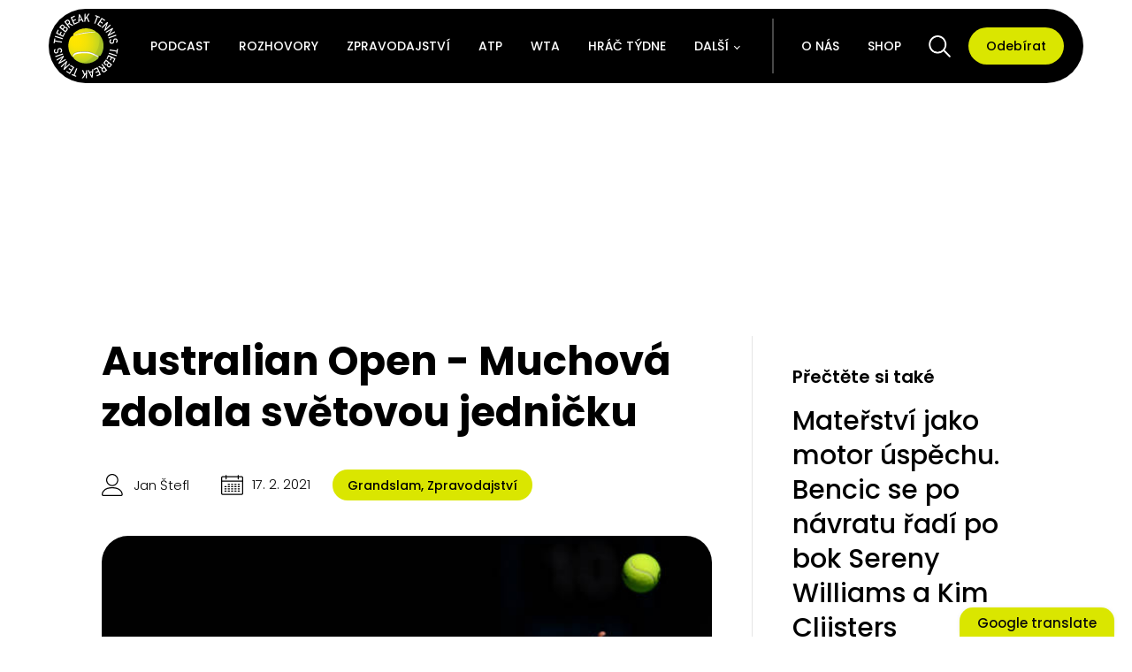

--- FILE ---
content_type: text/html; charset=UTF-8
request_url: https://tbtennis.cz/grandslam/australian-open-muchova-otocila-vyvoj-proti-svetove-jednicce/
body_size: 32288
content:
<!DOCTYPE html>
<html lang="cs" >
<head>
<meta charset="UTF-8">
<meta name="viewport" content="width=device-width, initial-scale=1.0">
<!-- WP_HEAD() START -->
<meta name='robots' content='index, follow, max-image-preview:large, max-snippet:-1, max-video-preview:-1' />

	<!-- This site is optimized with the Yoast SEO plugin v21.7 - https://yoast.com/wordpress/plugins/seo/ -->
	<title>Australian Open - Muchová zdolala světovou jedničku &#8211; Tiebreak Tennis</title>
	<meta name="description" content="Na Australian Open se dnes dohrály zápasy o postup do semifinále. Ve hře byla i poslední česká zástupkyně Karolína Muchová." />
	<link rel="canonical" href="https://tbtennis.cz/grandslam/australian-open-muchova-otocila-vyvoj-proti-svetove-jednicce/" />
	<meta property="og:locale" content="cs_CZ" />
	<meta property="og:type" content="article" />
	<meta property="og:title" content="Australian Open - Muchová zdolala světovou jedničku &#8211; Tiebreak Tennis" />
	<meta property="og:description" content="Na Australian Open se dnes dohrály zápasy o postup do semifinále. Ve hře byla i poslední česká zástupkyně Karolína Muchová." />
	<meta property="og:url" content="https://tbtennis.cz/grandslam/australian-open-muchova-otocila-vyvoj-proti-svetove-jednicce/" />
	<meta property="og:site_name" content="Tiebreak Tennis" />
	<meta property="article:publisher" content="https://www.facebook.com/tennis.tiebreak" />
	<meta property="article:published_time" content="2021-02-17T16:10:02+00:00" />
	<meta property="article:modified_time" content="2021-08-04T13:43:15+00:00" />
	<meta property="og:image" content="https://tbtennis.cz/wp-content/uploads/2021/02/gettyimages-1302527433-612x612-1.jpg" />
	<meta property="og:image:width" content="612" />
	<meta property="og:image:height" content="408" />
	<meta property="og:image:type" content="image/jpeg" />
	<meta name="author" content="Jan Štefl" />
	<script type="application/ld+json" class="yoast-schema-graph">{"@context":"https://schema.org","@graph":[{"@type":"Article","@id":"https://tbtennis.cz/grandslam/australian-open-muchova-otocila-vyvoj-proti-svetove-jednicce/#article","isPartOf":{"@id":"https://tbtennis.cz/grandslam/australian-open-muchova-otocila-vyvoj-proti-svetove-jednicce/"},"author":{"name":"Jan Štefl","@id":"https://tbtennis.cz/#/schema/person/be84179b7df1707f164480ab5bbcfdc0"},"headline":"Australian Open - Muchová zdolala světovou jedničku","datePublished":"2021-02-17T16:10:02+00:00","dateModified":"2021-08-04T13:43:15+00:00","mainEntityOfPage":{"@id":"https://tbtennis.cz/grandslam/australian-open-muchova-otocila-vyvoj-proti-svetove-jednicce/"},"wordCount":1480,"commentCount":0,"publisher":{"@id":"https://tbtennis.cz/#organization"},"image":{"@id":"https://tbtennis.cz/grandslam/australian-open-muchova-otocila-vyvoj-proti-svetove-jednicce/#primaryimage"},"thumbnailUrl":"https://tbtennis.cz/wp-content/uploads/2021/02/gettyimages-1302527433-612x612-1.jpg","keywords":["AustralianOpen","Grandslam","Melbourne","Muchová"],"articleSection":["Grandslam","Zpravodajství"],"inLanguage":"cs","potentialAction":[{"@type":"CommentAction","name":"Comment","target":["https://tbtennis.cz/grandslam/australian-open-muchova-otocila-vyvoj-proti-svetove-jednicce/#respond"]}]},{"@type":"WebPage","@id":"https://tbtennis.cz/grandslam/australian-open-muchova-otocila-vyvoj-proti-svetove-jednicce/","url":"https://tbtennis.cz/grandslam/australian-open-muchova-otocila-vyvoj-proti-svetove-jednicce/","name":"Australian Open - Muchová zdolala světovou jedničku &#8211; Tiebreak Tennis","isPartOf":{"@id":"https://tbtennis.cz/#website"},"primaryImageOfPage":{"@id":"https://tbtennis.cz/grandslam/australian-open-muchova-otocila-vyvoj-proti-svetove-jednicce/#primaryimage"},"image":{"@id":"https://tbtennis.cz/grandslam/australian-open-muchova-otocila-vyvoj-proti-svetove-jednicce/#primaryimage"},"thumbnailUrl":"https://tbtennis.cz/wp-content/uploads/2021/02/gettyimages-1302527433-612x612-1.jpg","datePublished":"2021-02-17T16:10:02+00:00","dateModified":"2021-08-04T13:43:15+00:00","description":"Na Australian Open se dnes dohrály zápasy o postup do semifinále. Ve hře byla i poslední česká zástupkyně Karolína Muchová.","breadcrumb":{"@id":"https://tbtennis.cz/grandslam/australian-open-muchova-otocila-vyvoj-proti-svetove-jednicce/#breadcrumb"},"inLanguage":"cs","potentialAction":[{"@type":"ReadAction","target":["https://tbtennis.cz/grandslam/australian-open-muchova-otocila-vyvoj-proti-svetove-jednicce/"]}]},{"@type":"ImageObject","inLanguage":"cs","@id":"https://tbtennis.cz/grandslam/australian-open-muchova-otocila-vyvoj-proti-svetove-jednicce/#primaryimage","url":"https://tbtennis.cz/wp-content/uploads/2021/02/gettyimages-1302527433-612x612-1.jpg","contentUrl":"https://tbtennis.cz/wp-content/uploads/2021/02/gettyimages-1302527433-612x612-1.jpg","width":612,"height":408,"caption":"Karolína Muchová vyhrála nad Bartyovou"},{"@type":"BreadcrumbList","@id":"https://tbtennis.cz/grandslam/australian-open-muchova-otocila-vyvoj-proti-svetove-jednicce/#breadcrumb","itemListElement":[{"@type":"ListItem","position":1,"name":"Domů","item":"https://tbtennis.cz/"},{"@type":"ListItem","position":2,"name":"Australian Open - Muchová zdolala světovou jedničku"}]},{"@type":"WebSite","@id":"https://tbtennis.cz/#website","url":"https://tbtennis.cz/","name":"Tiebreak Tennis","description":"Šíříme radost z tenisu.","publisher":{"@id":"https://tbtennis.cz/#organization"},"potentialAction":[{"@type":"SearchAction","target":{"@type":"EntryPoint","urlTemplate":"https://tbtennis.cz/?s={search_term_string}"},"query-input":"required name=search_term_string"}],"inLanguage":"cs"},{"@type":"Organization","@id":"https://tbtennis.cz/#organization","name":"Tiebreak Tennis","url":"https://tbtennis.cz/","logo":{"@type":"ImageObject","inLanguage":"cs","@id":"https://tbtennis.cz/#/schema/logo/image/","url":"https://tbtennis.cz/wp-content/uploads/2021/03/Tiebreak-Tennis-logo.jpg","contentUrl":"https://tbtennis.cz/wp-content/uploads/2021/03/Tiebreak-Tennis-logo.jpg","width":999,"height":999,"caption":"Tiebreak Tennis"},"image":{"@id":"https://tbtennis.cz/#/schema/logo/image/"},"sameAs":["https://www.facebook.com/tennis.tiebreak","https://twitter.com/tiebreaktennis_","https://www.instagram.com/tiebreak__tennis/","https://www.youtube.com/channel/UCYlY3dFnjhBsqyYhlK8_klA"]},{"@type":"Person","@id":"https://tbtennis.cz/#/schema/person/be84179b7df1707f164480ab5bbcfdc0","name":"Jan Štefl","image":{"@type":"ImageObject","inLanguage":"cs","@id":"https://tbtennis.cz/#/schema/person/image/","url":"https://secure.gravatar.com/avatar/28bb1afb51c796a34d6ac6f3da1451b9?s=96&d=retro&r=g","contentUrl":"https://secure.gravatar.com/avatar/28bb1afb51c796a34d6ac6f3da1451b9?s=96&d=retro&r=g","caption":"Jan Štefl"},"description":"instagram","sameAs":["https://www.instagram.com/honza.stefl/"],"url":"https://tbtennis.cz/o-nas/jan-stefl/"}]}</script>
	<!-- / Yoast SEO plugin. -->


<link rel='dns-prefetch' href='//translate.google.com' />
<link rel='dns-prefetch' href='//www.googletagmanager.com' />
<link rel="alternate" type="application/rss+xml" title="Tiebreak Tennis &raquo; RSS komentářů pro Australian Open - Muchová zdolala světovou jedničku" href="https://tbtennis.cz/grandslam/australian-open-muchova-otocila-vyvoj-proti-svetove-jednicce/feed/" />
<link id="ma-customfonts" href="//tbtennis.cz/wp-content/uploads/fonts/ma_customfonts.css?ver=34e5e914" rel="stylesheet" type="text/css" /><link rel='stylesheet' id='wp-block-library-css' href='https://tbtennis.cz/wp-includes/css/dist/block-library/style.min.css?ver=c115a416f7055927e65e540a3fec8bec' type='text/css' media='all' />
<style id='safe-svg-svg-icon-style-inline-css' type='text/css'>
.safe-svg-cover{text-align:center}.safe-svg-cover .safe-svg-inside{display:inline-block;max-width:100%}.safe-svg-cover svg{height:100%;max-height:100%;max-width:100%;width:100%}

</style>
<style id='filebird-block-filebird-gallery-style-inline-css' type='text/css'>
ul.filebird-block-filebird-gallery{margin:auto!important;padding:0!important;width:100%}ul.filebird-block-filebird-gallery.layout-grid{display:grid;grid-gap:20px;align-items:stretch;grid-template-columns:repeat(var(--columns),1fr);justify-items:stretch}ul.filebird-block-filebird-gallery.layout-grid li img{border:1px solid #ccc;box-shadow:2px 2px 6px 0 rgba(0,0,0,.3);height:100%;max-width:100%;-o-object-fit:cover;object-fit:cover;width:100%}ul.filebird-block-filebird-gallery.layout-masonry{-moz-column-count:var(--columns);-moz-column-gap:var(--space);column-gap:var(--space);-moz-column-width:var(--min-width);columns:var(--min-width) var(--columns);display:block;overflow:auto}ul.filebird-block-filebird-gallery.layout-masonry li{margin-bottom:var(--space)}ul.filebird-block-filebird-gallery li{list-style:none}ul.filebird-block-filebird-gallery li figure{height:100%;margin:0;padding:0;position:relative;width:100%}ul.filebird-block-filebird-gallery li figure figcaption{background:linear-gradient(0deg,rgba(0,0,0,.7),rgba(0,0,0,.3) 70%,transparent);bottom:0;box-sizing:border-box;color:#fff;font-size:.8em;margin:0;max-height:100%;overflow:auto;padding:3em .77em .7em;position:absolute;text-align:center;width:100%;z-index:2}ul.filebird-block-filebird-gallery li figure figcaption a{color:inherit}

</style>
<link rel='stylesheet' id='classic-theme-styles-css' href='https://tbtennis.cz/wp-includes/css/classic-themes.min.css?ver=c115a416f7055927e65e540a3fec8bec' type='text/css' media='all' />
<style id='global-styles-inline-css' type='text/css'>
body{--wp--preset--color--black: #000000;--wp--preset--color--cyan-bluish-gray: #abb8c3;--wp--preset--color--white: #ffffff;--wp--preset--color--pale-pink: #f78da7;--wp--preset--color--vivid-red: #cf2e2e;--wp--preset--color--luminous-vivid-orange: #ff6900;--wp--preset--color--luminous-vivid-amber: #fcb900;--wp--preset--color--light-green-cyan: #7bdcb5;--wp--preset--color--vivid-green-cyan: #00d084;--wp--preset--color--pale-cyan-blue: #8ed1fc;--wp--preset--color--vivid-cyan-blue: #0693e3;--wp--preset--color--vivid-purple: #9b51e0;--wp--preset--gradient--vivid-cyan-blue-to-vivid-purple: linear-gradient(135deg,rgba(6,147,227,1) 0%,rgb(155,81,224) 100%);--wp--preset--gradient--light-green-cyan-to-vivid-green-cyan: linear-gradient(135deg,rgb(122,220,180) 0%,rgb(0,208,130) 100%);--wp--preset--gradient--luminous-vivid-amber-to-luminous-vivid-orange: linear-gradient(135deg,rgba(252,185,0,1) 0%,rgba(255,105,0,1) 100%);--wp--preset--gradient--luminous-vivid-orange-to-vivid-red: linear-gradient(135deg,rgba(255,105,0,1) 0%,rgb(207,46,46) 100%);--wp--preset--gradient--very-light-gray-to-cyan-bluish-gray: linear-gradient(135deg,rgb(238,238,238) 0%,rgb(169,184,195) 100%);--wp--preset--gradient--cool-to-warm-spectrum: linear-gradient(135deg,rgb(74,234,220) 0%,rgb(151,120,209) 20%,rgb(207,42,186) 40%,rgb(238,44,130) 60%,rgb(251,105,98) 80%,rgb(254,248,76) 100%);--wp--preset--gradient--blush-light-purple: linear-gradient(135deg,rgb(255,206,236) 0%,rgb(152,150,240) 100%);--wp--preset--gradient--blush-bordeaux: linear-gradient(135deg,rgb(254,205,165) 0%,rgb(254,45,45) 50%,rgb(107,0,62) 100%);--wp--preset--gradient--luminous-dusk: linear-gradient(135deg,rgb(255,203,112) 0%,rgb(199,81,192) 50%,rgb(65,88,208) 100%);--wp--preset--gradient--pale-ocean: linear-gradient(135deg,rgb(255,245,203) 0%,rgb(182,227,212) 50%,rgb(51,167,181) 100%);--wp--preset--gradient--electric-grass: linear-gradient(135deg,rgb(202,248,128) 0%,rgb(113,206,126) 100%);--wp--preset--gradient--midnight: linear-gradient(135deg,rgb(2,3,129) 0%,rgb(40,116,252) 100%);--wp--preset--duotone--dark-grayscale: url('#wp-duotone-dark-grayscale');--wp--preset--duotone--grayscale: url('#wp-duotone-grayscale');--wp--preset--duotone--purple-yellow: url('#wp-duotone-purple-yellow');--wp--preset--duotone--blue-red: url('#wp-duotone-blue-red');--wp--preset--duotone--midnight: url('#wp-duotone-midnight');--wp--preset--duotone--magenta-yellow: url('#wp-duotone-magenta-yellow');--wp--preset--duotone--purple-green: url('#wp-duotone-purple-green');--wp--preset--duotone--blue-orange: url('#wp-duotone-blue-orange');--wp--preset--font-size--small: 13px;--wp--preset--font-size--medium: 20px;--wp--preset--font-size--large: 36px;--wp--preset--font-size--x-large: 42px;--wp--preset--spacing--20: 0.44rem;--wp--preset--spacing--30: 0.67rem;--wp--preset--spacing--40: 1rem;--wp--preset--spacing--50: 1.5rem;--wp--preset--spacing--60: 2.25rem;--wp--preset--spacing--70: 3.38rem;--wp--preset--spacing--80: 5.06rem;--wp--preset--shadow--natural: 6px 6px 9px rgba(0, 0, 0, 0.2);--wp--preset--shadow--deep: 12px 12px 50px rgba(0, 0, 0, 0.4);--wp--preset--shadow--sharp: 6px 6px 0px rgba(0, 0, 0, 0.2);--wp--preset--shadow--outlined: 6px 6px 0px -3px rgba(255, 255, 255, 1), 6px 6px rgba(0, 0, 0, 1);--wp--preset--shadow--crisp: 6px 6px 0px rgba(0, 0, 0, 1);}:where(.is-layout-flex){gap: 0.5em;}body .is-layout-flow > .alignleft{float: left;margin-inline-start: 0;margin-inline-end: 2em;}body .is-layout-flow > .alignright{float: right;margin-inline-start: 2em;margin-inline-end: 0;}body .is-layout-flow > .aligncenter{margin-left: auto !important;margin-right: auto !important;}body .is-layout-constrained > .alignleft{float: left;margin-inline-start: 0;margin-inline-end: 2em;}body .is-layout-constrained > .alignright{float: right;margin-inline-start: 2em;margin-inline-end: 0;}body .is-layout-constrained > .aligncenter{margin-left: auto !important;margin-right: auto !important;}body .is-layout-constrained > :where(:not(.alignleft):not(.alignright):not(.alignfull)){max-width: var(--wp--style--global--content-size);margin-left: auto !important;margin-right: auto !important;}body .is-layout-constrained > .alignwide{max-width: var(--wp--style--global--wide-size);}body .is-layout-flex{display: flex;}body .is-layout-flex{flex-wrap: wrap;align-items: center;}body .is-layout-flex > *{margin: 0;}:where(.wp-block-columns.is-layout-flex){gap: 2em;}.has-black-color{color: var(--wp--preset--color--black) !important;}.has-cyan-bluish-gray-color{color: var(--wp--preset--color--cyan-bluish-gray) !important;}.has-white-color{color: var(--wp--preset--color--white) !important;}.has-pale-pink-color{color: var(--wp--preset--color--pale-pink) !important;}.has-vivid-red-color{color: var(--wp--preset--color--vivid-red) !important;}.has-luminous-vivid-orange-color{color: var(--wp--preset--color--luminous-vivid-orange) !important;}.has-luminous-vivid-amber-color{color: var(--wp--preset--color--luminous-vivid-amber) !important;}.has-light-green-cyan-color{color: var(--wp--preset--color--light-green-cyan) !important;}.has-vivid-green-cyan-color{color: var(--wp--preset--color--vivid-green-cyan) !important;}.has-pale-cyan-blue-color{color: var(--wp--preset--color--pale-cyan-blue) !important;}.has-vivid-cyan-blue-color{color: var(--wp--preset--color--vivid-cyan-blue) !important;}.has-vivid-purple-color{color: var(--wp--preset--color--vivid-purple) !important;}.has-black-background-color{background-color: var(--wp--preset--color--black) !important;}.has-cyan-bluish-gray-background-color{background-color: var(--wp--preset--color--cyan-bluish-gray) !important;}.has-white-background-color{background-color: var(--wp--preset--color--white) !important;}.has-pale-pink-background-color{background-color: var(--wp--preset--color--pale-pink) !important;}.has-vivid-red-background-color{background-color: var(--wp--preset--color--vivid-red) !important;}.has-luminous-vivid-orange-background-color{background-color: var(--wp--preset--color--luminous-vivid-orange) !important;}.has-luminous-vivid-amber-background-color{background-color: var(--wp--preset--color--luminous-vivid-amber) !important;}.has-light-green-cyan-background-color{background-color: var(--wp--preset--color--light-green-cyan) !important;}.has-vivid-green-cyan-background-color{background-color: var(--wp--preset--color--vivid-green-cyan) !important;}.has-pale-cyan-blue-background-color{background-color: var(--wp--preset--color--pale-cyan-blue) !important;}.has-vivid-cyan-blue-background-color{background-color: var(--wp--preset--color--vivid-cyan-blue) !important;}.has-vivid-purple-background-color{background-color: var(--wp--preset--color--vivid-purple) !important;}.has-black-border-color{border-color: var(--wp--preset--color--black) !important;}.has-cyan-bluish-gray-border-color{border-color: var(--wp--preset--color--cyan-bluish-gray) !important;}.has-white-border-color{border-color: var(--wp--preset--color--white) !important;}.has-pale-pink-border-color{border-color: var(--wp--preset--color--pale-pink) !important;}.has-vivid-red-border-color{border-color: var(--wp--preset--color--vivid-red) !important;}.has-luminous-vivid-orange-border-color{border-color: var(--wp--preset--color--luminous-vivid-orange) !important;}.has-luminous-vivid-amber-border-color{border-color: var(--wp--preset--color--luminous-vivid-amber) !important;}.has-light-green-cyan-border-color{border-color: var(--wp--preset--color--light-green-cyan) !important;}.has-vivid-green-cyan-border-color{border-color: var(--wp--preset--color--vivid-green-cyan) !important;}.has-pale-cyan-blue-border-color{border-color: var(--wp--preset--color--pale-cyan-blue) !important;}.has-vivid-cyan-blue-border-color{border-color: var(--wp--preset--color--vivid-cyan-blue) !important;}.has-vivid-purple-border-color{border-color: var(--wp--preset--color--vivid-purple) !important;}.has-vivid-cyan-blue-to-vivid-purple-gradient-background{background: var(--wp--preset--gradient--vivid-cyan-blue-to-vivid-purple) !important;}.has-light-green-cyan-to-vivid-green-cyan-gradient-background{background: var(--wp--preset--gradient--light-green-cyan-to-vivid-green-cyan) !important;}.has-luminous-vivid-amber-to-luminous-vivid-orange-gradient-background{background: var(--wp--preset--gradient--luminous-vivid-amber-to-luminous-vivid-orange) !important;}.has-luminous-vivid-orange-to-vivid-red-gradient-background{background: var(--wp--preset--gradient--luminous-vivid-orange-to-vivid-red) !important;}.has-very-light-gray-to-cyan-bluish-gray-gradient-background{background: var(--wp--preset--gradient--very-light-gray-to-cyan-bluish-gray) !important;}.has-cool-to-warm-spectrum-gradient-background{background: var(--wp--preset--gradient--cool-to-warm-spectrum) !important;}.has-blush-light-purple-gradient-background{background: var(--wp--preset--gradient--blush-light-purple) !important;}.has-blush-bordeaux-gradient-background{background: var(--wp--preset--gradient--blush-bordeaux) !important;}.has-luminous-dusk-gradient-background{background: var(--wp--preset--gradient--luminous-dusk) !important;}.has-pale-ocean-gradient-background{background: var(--wp--preset--gradient--pale-ocean) !important;}.has-electric-grass-gradient-background{background: var(--wp--preset--gradient--electric-grass) !important;}.has-midnight-gradient-background{background: var(--wp--preset--gradient--midnight) !important;}.has-small-font-size{font-size: var(--wp--preset--font-size--small) !important;}.has-medium-font-size{font-size: var(--wp--preset--font-size--medium) !important;}.has-large-font-size{font-size: var(--wp--preset--font-size--large) !important;}.has-x-large-font-size{font-size: var(--wp--preset--font-size--x-large) !important;}
.wp-block-navigation a:where(:not(.wp-element-button)){color: inherit;}
:where(.wp-block-columns.is-layout-flex){gap: 2em;}
.wp-block-pullquote{font-size: 1.5em;line-height: 1.6;}
</style>
<link rel='stylesheet' id='contact-form-7-css' href='https://tbtennis.cz/wp-content/plugins/contact-form-7/includes/css/styles.css?ver=5.8.7' type='text/css' media='all' />
<link rel='stylesheet' id='google-language-translator-css' href='https://tbtennis.cz/wp-content/plugins/google-language-translator/css/style.css?ver=6.0.20' type='text/css' media='' />
<link rel='stylesheet' id='glt-toolbar-styles-css' href='https://tbtennis.cz/wp-content/plugins/google-language-translator/css/toolbar.css?ver=6.0.20' type='text/css' media='' />
<link rel='stylesheet' id='oxygen-css' href='https://tbtennis.cz/wp-content/plugins/oxygen/component-framework/oxygen.css?ver=4.4' type='text/css' media='all' />
<link rel='stylesheet' id='woocommerce-layout-css' href='https://tbtennis.cz/wp-content/plugins/woocommerce/assets/css/woocommerce-layout.css?ver=8.2.1' type='text/css' media='all' />
<link rel='stylesheet' id='woocommerce-smallscreen-css' href='https://tbtennis.cz/wp-content/plugins/woocommerce/assets/css/woocommerce-smallscreen.css?ver=8.2.1' type='text/css' media='only screen and (max-width: 768px)' />
<link rel='stylesheet' id='woocommerce-general-css' href='https://tbtennis.cz/wp-content/plugins/woocommerce/assets/css/woocommerce.css?ver=8.2.1' type='text/css' media='all' />
<style id='woocommerce-inline-inline-css' type='text/css'>
.woocommerce form .form-row .required { visibility: visible; }
</style>
<link rel='stylesheet' id='photoswipe-css' href='https://tbtennis.cz/wp-content/plugins/woocommerce/assets/css/photoswipe/photoswipe.min.css?ver=8.2.1' type='text/css' media='all' />
<link rel='stylesheet' id='photoswipe-default-skin-css' href='https://tbtennis.cz/wp-content/plugins/woocommerce/assets/css/photoswipe/default-skin/default-skin.min.css?ver=8.2.1' type='text/css' media='all' />
<script type='text/javascript' src='https://tbtennis.cz/wp-includes/js/jquery/jquery.min.js?ver=3.6.3' id='jquery-core-js'></script>

<!-- Google Analytics snippet added by Site Kit -->
<script type='text/javascript' src='https://www.googletagmanager.com/gtag/js?id=UA-181405611-1' id='google_gtagjs-js' async></script>
<script type='text/javascript' id='google_gtagjs-js-after'>
window.dataLayer = window.dataLayer || [];function gtag(){dataLayer.push(arguments);}
gtag('set', 'linker', {"domains":["tbtennis.cz"]} );
gtag("js", new Date());
gtag("set", "developer_id.dZTNiMT", true);
gtag("config", "UA-181405611-1", {"anonymize_ip":true});
gtag("config", "G-4DBFNR2DNR");
</script>

<!-- End Google Analytics snippet added by Site Kit -->
<link rel="https://api.w.org/" href="https://tbtennis.cz/wp-json/" /><link rel="alternate" type="application/json" href="https://tbtennis.cz/wp-json/wp/v2/posts/4796" /><link rel="EditURI" type="application/rsd+xml" title="RSD" href="https://tbtennis.cz/xmlrpc.php?rsd" />
<link rel="alternate" type="application/json+oembed" href="https://tbtennis.cz/wp-json/oembed/1.0/embed?url=https%3A%2F%2Ftbtennis.cz%2Fgrandslam%2Faustralian-open-muchova-otocila-vyvoj-proti-svetove-jednicce%2F" />
<link rel="alternate" type="text/xml+oembed" href="https://tbtennis.cz/wp-json/oembed/1.0/embed?url=https%3A%2F%2Ftbtennis.cz%2Fgrandslam%2Faustralian-open-muchova-otocila-vyvoj-proti-svetove-jednicce%2F&#038;format=xml" />
<style>#glt-translate-trigger {font-family: poppins !important; font-weight: 500 !important; text-shadow: none !important; border-radius: 15px 15px 0px 0px !important; box-shadow: 0px 0px 6px -3px rgba(0,0,0,0.23)
 !important; font-size: 15px !important; z-index: 500 !important;}

.tool-container {box-shadow: none !important; background: white !important; border: 1px solid black !important; border-radius: 100px !important; bottom: 40px !important; padding: 3px 3px !important;}

.tool-container.tool-top .arrow {display: none !important; border-color: white !important}p.hello{font-size:12px;color:darkgray;}#google_language_translator,#flags{text-align:left;}#google_language_translator{clear:both;}#flags{width:165px;}#flags a{display:inline-block;margin-right:2px;}#google_language_translator a{display:none!important;}div.skiptranslate.goog-te-gadget{display:inline!important;}.goog-te-gadget{color:transparent!important;}.goog-te-gadget{font-size:0px!important;}.goog-branding{display:none;}.goog-tooltip{display: none!important;}.goog-tooltip:hover{display: none!important;}.goog-text-highlight{background-color:transparent!important;border:none!important;box-shadow:none!important;}#google_language_translator{display:none;}#google_language_translator select.goog-te-combo{color:#32373c;}div.skiptranslate{display:none!important;}body{top:0px!important;}#goog-gt-{display:none!important;}font font{background-color:transparent!important;box-shadow:none!important;position:initial!important;}#glt-translate-trigger > span{color:#0a0a0a;}#glt-translate-trigger{background:#dae600;}.goog-te-gadget .goog-te-combo{width:100%;}</style><meta name="generator" content="Site Kit by Google 1.96.0" />
<link rel="alternate" type="application/rss+xml" title="Podcast RSS feed" href="https://tbtennis.cz/feed/podcast" />

<script src="https://ssp.seznam.cz/static/js/ssp.js"></script>

<script>
    function getWindowWidth() {
        const width  = window.innerWidth || document.documentElement.clientWidth || document.body.clientWidth;
        return width;
    }
	const windowWidth = getWindowWidth();
</script>
	<noscript><style>.woocommerce-product-gallery{ opacity: 1 !important; }</style></noscript>
	<link rel="icon" href="https://tbtennis.cz/wp-content/uploads/2022/07/cropped-fav-new-2-2-32x32.png" sizes="32x32" />
<link rel="icon" href="https://tbtennis.cz/wp-content/uploads/2022/07/cropped-fav-new-2-2-192x192.png" sizes="192x192" />
<link rel="apple-touch-icon" href="https://tbtennis.cz/wp-content/uploads/2022/07/cropped-fav-new-2-2-180x180.png" />
<meta name="msapplication-TileImage" content="https://tbtennis.cz/wp-content/uploads/2022/07/cropped-fav-new-2-2-270x270.png" />
		<style type="text/css" id="wp-custom-css">
			strong, b {
    display: contents;
}

[data-id="div_block-12168-5965"] h1{
	font-size: 12px!important;
	margin-bottom: 5px;
}

[data-id="div_block-12168-5965"] [data-id="text_block-12172-5965"] b{
	font-size: 10px!important;
	font-weight: 400!important;
}

[data-id="div_block-12169-5965"]{
    height: 120px!important;
}		</style>
		<link rel='stylesheet' id='oxygen-cache-10822-css' href='//tbtennis.cz/wp-content/uploads/oxygen/css/10822.css?cache=1681892644&#038;ver=6.2' type='text/css' media='all' />
<link rel='stylesheet' id='oxygen-cache-21662-css' href='//tbtennis.cz/wp-content/uploads/oxygen/css/21662.css?cache=1742287655&#038;ver=6.2' type='text/css' media='all' />
<link rel='stylesheet' id='oxygen-cache-6153-css' href='//tbtennis.cz/wp-content/uploads/oxygen/css/6153.css?cache=1723792544&#038;ver=6.2' type='text/css' media='all' />
<link rel='stylesheet' id='oxygen-universal-styles-css' href='//tbtennis.cz/wp-content/uploads/oxygen/css/universal.css?cache=1744101782&#038;ver=6.2' type='text/css' media='all' />
<!-- END OF WP_HEAD() -->
</head>
<body data-rsssl=1 class="post-template-default single single-post postid-4796 single-format-standard  wp-embed-responsive theme-oxygen-is-not-a-theme oxygen-body woocommerce-no-js" >

<svg xmlns="http://www.w3.org/2000/svg" viewBox="0 0 0 0" width="0" height="0" focusable="false" role="none" style="visibility: hidden; position: absolute; left: -9999px; overflow: hidden;" ><defs><filter id="wp-duotone-dark-grayscale"><feColorMatrix color-interpolation-filters="sRGB" type="matrix" values=" .299 .587 .114 0 0 .299 .587 .114 0 0 .299 .587 .114 0 0 .299 .587 .114 0 0 " /><feComponentTransfer color-interpolation-filters="sRGB" ><feFuncR type="table" tableValues="0 0.49803921568627" /><feFuncG type="table" tableValues="0 0.49803921568627" /><feFuncB type="table" tableValues="0 0.49803921568627" /><feFuncA type="table" tableValues="1 1" /></feComponentTransfer><feComposite in2="SourceGraphic" operator="in" /></filter></defs></svg><svg xmlns="http://www.w3.org/2000/svg" viewBox="0 0 0 0" width="0" height="0" focusable="false" role="none" style="visibility: hidden; position: absolute; left: -9999px; overflow: hidden;" ><defs><filter id="wp-duotone-grayscale"><feColorMatrix color-interpolation-filters="sRGB" type="matrix" values=" .299 .587 .114 0 0 .299 .587 .114 0 0 .299 .587 .114 0 0 .299 .587 .114 0 0 " /><feComponentTransfer color-interpolation-filters="sRGB" ><feFuncR type="table" tableValues="0 1" /><feFuncG type="table" tableValues="0 1" /><feFuncB type="table" tableValues="0 1" /><feFuncA type="table" tableValues="1 1" /></feComponentTransfer><feComposite in2="SourceGraphic" operator="in" /></filter></defs></svg><svg xmlns="http://www.w3.org/2000/svg" viewBox="0 0 0 0" width="0" height="0" focusable="false" role="none" style="visibility: hidden; position: absolute; left: -9999px; overflow: hidden;" ><defs><filter id="wp-duotone-purple-yellow"><feColorMatrix color-interpolation-filters="sRGB" type="matrix" values=" .299 .587 .114 0 0 .299 .587 .114 0 0 .299 .587 .114 0 0 .299 .587 .114 0 0 " /><feComponentTransfer color-interpolation-filters="sRGB" ><feFuncR type="table" tableValues="0.54901960784314 0.98823529411765" /><feFuncG type="table" tableValues="0 1" /><feFuncB type="table" tableValues="0.71764705882353 0.25490196078431" /><feFuncA type="table" tableValues="1 1" /></feComponentTransfer><feComposite in2="SourceGraphic" operator="in" /></filter></defs></svg><svg xmlns="http://www.w3.org/2000/svg" viewBox="0 0 0 0" width="0" height="0" focusable="false" role="none" style="visibility: hidden; position: absolute; left: -9999px; overflow: hidden;" ><defs><filter id="wp-duotone-blue-red"><feColorMatrix color-interpolation-filters="sRGB" type="matrix" values=" .299 .587 .114 0 0 .299 .587 .114 0 0 .299 .587 .114 0 0 .299 .587 .114 0 0 " /><feComponentTransfer color-interpolation-filters="sRGB" ><feFuncR type="table" tableValues="0 1" /><feFuncG type="table" tableValues="0 0.27843137254902" /><feFuncB type="table" tableValues="0.5921568627451 0.27843137254902" /><feFuncA type="table" tableValues="1 1" /></feComponentTransfer><feComposite in2="SourceGraphic" operator="in" /></filter></defs></svg><svg xmlns="http://www.w3.org/2000/svg" viewBox="0 0 0 0" width="0" height="0" focusable="false" role="none" style="visibility: hidden; position: absolute; left: -9999px; overflow: hidden;" ><defs><filter id="wp-duotone-midnight"><feColorMatrix color-interpolation-filters="sRGB" type="matrix" values=" .299 .587 .114 0 0 .299 .587 .114 0 0 .299 .587 .114 0 0 .299 .587 .114 0 0 " /><feComponentTransfer color-interpolation-filters="sRGB" ><feFuncR type="table" tableValues="0 0" /><feFuncG type="table" tableValues="0 0.64705882352941" /><feFuncB type="table" tableValues="0 1" /><feFuncA type="table" tableValues="1 1" /></feComponentTransfer><feComposite in2="SourceGraphic" operator="in" /></filter></defs></svg><svg xmlns="http://www.w3.org/2000/svg" viewBox="0 0 0 0" width="0" height="0" focusable="false" role="none" style="visibility: hidden; position: absolute; left: -9999px; overflow: hidden;" ><defs><filter id="wp-duotone-magenta-yellow"><feColorMatrix color-interpolation-filters="sRGB" type="matrix" values=" .299 .587 .114 0 0 .299 .587 .114 0 0 .299 .587 .114 0 0 .299 .587 .114 0 0 " /><feComponentTransfer color-interpolation-filters="sRGB" ><feFuncR type="table" tableValues="0.78039215686275 1" /><feFuncG type="table" tableValues="0 0.94901960784314" /><feFuncB type="table" tableValues="0.35294117647059 0.47058823529412" /><feFuncA type="table" tableValues="1 1" /></feComponentTransfer><feComposite in2="SourceGraphic" operator="in" /></filter></defs></svg><svg xmlns="http://www.w3.org/2000/svg" viewBox="0 0 0 0" width="0" height="0" focusable="false" role="none" style="visibility: hidden; position: absolute; left: -9999px; overflow: hidden;" ><defs><filter id="wp-duotone-purple-green"><feColorMatrix color-interpolation-filters="sRGB" type="matrix" values=" .299 .587 .114 0 0 .299 .587 .114 0 0 .299 .587 .114 0 0 .299 .587 .114 0 0 " /><feComponentTransfer color-interpolation-filters="sRGB" ><feFuncR type="table" tableValues="0.65098039215686 0.40392156862745" /><feFuncG type="table" tableValues="0 1" /><feFuncB type="table" tableValues="0.44705882352941 0.4" /><feFuncA type="table" tableValues="1 1" /></feComponentTransfer><feComposite in2="SourceGraphic" operator="in" /></filter></defs></svg><svg xmlns="http://www.w3.org/2000/svg" viewBox="0 0 0 0" width="0" height="0" focusable="false" role="none" style="visibility: hidden; position: absolute; left: -9999px; overflow: hidden;" ><defs><filter id="wp-duotone-blue-orange"><feColorMatrix color-interpolation-filters="sRGB" type="matrix" values=" .299 .587 .114 0 0 .299 .587 .114 0 0 .299 .587 .114 0 0 .299 .587 .114 0 0 " /><feComponentTransfer color-interpolation-filters="sRGB" ><feFuncR type="table" tableValues="0.098039215686275 1" /><feFuncG type="table" tableValues="0 0.66274509803922" /><feFuncB type="table" tableValues="0.84705882352941 0.41960784313725" /><feFuncA type="table" tableValues="1 1" /></feComponentTransfer><feComposite in2="SourceGraphic" operator="in" /></filter></defs></svg>


						
		<div id="-preloader-305-21662" class="oxy-preloader " ><div class="oxy-preloader_fadein oxy-inner-content" data-again="always_show" data-wait="manual" data-wait-sec="1.5" ><div class="oxy-preloader_loader"><div class="sk-plane"></div></div></div></div>

		<script type="text/javascript">
			!function(e){if("CTFrontendBuilder"!=e("html").attr("ng-app")){var a=e("#-preloader-305-21662").find(".oxy-preloader_fadein"),o=1e3*a.data("wait-sec");switch(a.data("wait")){case"load":e(window).on("load",function(){t()});break;case "click": e("#-preloader-305-21662").on("click", function () { t(); }); case"webfont":break;case"manual":setTimeout(function(){t()},o)}!function(a){e(a);!function(a){var e=jQuery(a),o=e.find(".oxy-preloader_fadein"),t=e[0].id,n=(new Date).getTime(),i=!(!localStorage||!localStorage["oxy-"+t+"-last-shown-time"])&&JSON.parse(localStorage["oxy-"+t+"-last-shown-time"]);switch(o.data("again")){case"never_show_again":if(!1!==i)return}localStorage&&(localStorage["oxy-"+t+"-last-shown-time"]=JSON.stringify(n));e.css({display:"flex"})}(a)}("#-preloader-305-21662")}function t(){e("#-preloader-305-21662").addClass("oxy-preloader_hidden")}}(jQuery);			</script><header id="section-154-21662" class=" ct-section" ><div class="ct-section-inner-wrap"><div id="div_block-155-21662" class="ct-div-block navbar" ><div id="div_block-156-21662" class="ct-div-block" ><div id="div_block-157-21662" class="ct-div-block" ><a id="link-158-21662" class="ct-link" href="https://tbtennis.cz/"   ><img  id="image-159-21662" alt="" src="https://tbtennis.cz/wp-content/uploads/2023/04/TIebreak-Tennis-Logo-2.svg" class="ct-image"/></a><nav id="_nav_menu-162-21662" class="oxy-nav-menu oxy-nav-menu-dropdowns oxy-nav-menu-dropdown-arrow" ><div class='oxy-menu-toggle'><div class='oxy-nav-menu-hamburger-wrap'><div class='oxy-nav-menu-hamburger'><div class='oxy-nav-menu-hamburger-line'></div><div class='oxy-nav-menu-hamburger-line'></div><div class='oxy-nav-menu-hamburger-line'></div></div></div></div><div class="menu-hlavni-menu-container"><ul id="menu-hlavni-menu" class="oxy-nav-menu-list"><li id="menu-item-8097" class="menu-item menu-item-type-custom menu-item-object-custom menu-item-8097"><a href="https://tbtennis.cz/podcast">Podcast</a></li>
<li id="menu-item-6182" class="menu-item menu-item-type-taxonomy menu-item-object-category menu-item-6182"><a href="https://tbtennis.cz/rozhovory/">Rozhovory</a></li>
<li id="menu-item-6187" class="menu-item menu-item-type-taxonomy menu-item-object-category current-post-ancestor current-menu-parent current-post-parent menu-item-6187"><a href="https://tbtennis.cz/zpravodajstvi/">Zpravodajství</a></li>
<li id="menu-item-6177" class="menu-item menu-item-type-taxonomy menu-item-object-category menu-item-6177"><a href="https://tbtennis.cz/atp/">ATP</a></li>
<li id="menu-item-6186" class="menu-item menu-item-type-taxonomy menu-item-object-category menu-item-6186"><a href="https://tbtennis.cz/wta/">WTA</a></li>
<li id="menu-item-15722" class="menu-item menu-item-type-taxonomy menu-item-object-category menu-item-15722"><a href="https://tbtennis.cz/hrac-tydne/">Hráč týdne</a></li>
<li id="menu-item-28812" class="menu-item menu-item-type-custom menu-item-object-custom menu-item-has-children menu-item-28812"><a>Další</a>
<ul class="sub-menu">
	<li id="menu-item-6178" class="menu-item menu-item-type-taxonomy menu-item-object-category current-post-ancestor current-menu-parent current-post-parent menu-item-6178"><a href="https://tbtennis.cz/grandslam/">Grandslam</a></li>
	<li id="menu-item-6179" class="menu-item menu-item-type-taxonomy menu-item-object-category menu-item-6179"><a href="https://tbtennis.cz/itf/">ITF</a></li>
	<li id="menu-item-37681" class="menu-item menu-item-type-taxonomy menu-item-object-category menu-item-37681"><a href="https://tbtennis.cz/1540-david-varilka/">15:40 Davida Vařílka</a></li>
	<li id="menu-item-6183" class="menu-item menu-item-type-taxonomy menu-item-object-category menu-item-6183"><a href="https://tbtennis.cz/to-bude-ale-hrac/">To bude ale hráč...</a></li>
	<li id="menu-item-6184" class="menu-item menu-item-type-taxonomy menu-item-object-category menu-item-6184"><a href="https://tbtennis.cz/to-byl-ale-hrac/">To byl ale hráč...</a></li>
	<li id="menu-item-30106" class="menu-item menu-item-type-taxonomy menu-item-object-category menu-item-30106"><a href="https://tbtennis.cz/raketovy-posun/">Raketový posun</a></li>
	<li id="menu-item-6180" class="menu-item menu-item-type-taxonomy menu-item-object-category menu-item-6180"><a href="https://tbtennis.cz/ostatni/">Ostatní</a></li>
	<li id="menu-item-8058" class="menu-item menu-item-type-taxonomy menu-item-object-category menu-item-8058"><a href="https://tbtennis.cz/vysvetleno/">Vysvětleno</a></li>
	<li id="menu-item-15015" class="menu-item menu-item-type-taxonomy menu-item-object-category menu-item-15015"><a href="https://tbtennis.cz/zpatky-v-case/">Zpátky v čase</a></li>
	<li id="menu-item-6181" class="menu-item menu-item-type-taxonomy menu-item-object-category menu-item-6181"><a href="https://tbtennis.cz/preview/">Preview</a></li>
	<li id="menu-item-6185" class="menu-item menu-item-type-taxonomy menu-item-object-category menu-item-6185"><a href="https://tbtennis.cz/top-10/">TOP 10</a></li>
</ul>
</li>
</ul></div></nav><nav id="_nav_menu-163-21662" class="oxy-nav-menu oxy-nav-menu-dropdowns oxy-nav-menu-dropdown-arrow" ><div class='oxy-menu-toggle'><div class='oxy-nav-menu-hamburger-wrap'><div class='oxy-nav-menu-hamburger'><div class='oxy-nav-menu-hamburger-line'></div><div class='oxy-nav-menu-hamburger-line'></div><div class='oxy-nav-menu-hamburger-line'></div></div></div></div><div class="menu-menu-mala-pocitacova-obrazovka-container"><ul id="menu-menu-mala-pocitacova-obrazovka" class="oxy-nav-menu-list"><li id="menu-item-8098" class="menu-item menu-item-type-custom menu-item-object-custom menu-item-8098"><a href="https://tbtennis.cz/podcast">Podcast</a></li>
<li id="menu-item-6288" class="menu-item menu-item-type-taxonomy menu-item-object-category menu-item-6288"><a href="https://tbtennis.cz/rozhovory/">Rozhovory</a></li>
<li id="menu-item-6290" class="menu-item menu-item-type-taxonomy menu-item-object-category current-post-ancestor current-menu-parent current-post-parent menu-item-6290"><a href="https://tbtennis.cz/zpravodajstvi/">Zpravodajství</a></li>
<li id="menu-item-28813" class="menu-item menu-item-type-custom menu-item-object-custom menu-item-has-children menu-item-28813"><a>Další</a>
<ul class="sub-menu">
	<li id="menu-item-6289" class="menu-item menu-item-type-taxonomy menu-item-object-category menu-item-6289"><a href="https://tbtennis.cz/atp/">ATP</a></li>
	<li id="menu-item-6293" class="menu-item menu-item-type-taxonomy menu-item-object-category menu-item-6293"><a href="https://tbtennis.cz/wta/">WTA</a></li>
	<li id="menu-item-6297" class="menu-item menu-item-type-taxonomy menu-item-object-category current-post-ancestor current-menu-parent current-post-parent menu-item-6297"><a href="https://tbtennis.cz/grandslam/">Grandslam</a></li>
	<li id="menu-item-6294" class="menu-item menu-item-type-taxonomy menu-item-object-category menu-item-6294"><a href="https://tbtennis.cz/itf/">ITF</a></li>
	<li id="menu-item-15727" class="menu-item menu-item-type-taxonomy menu-item-object-category menu-item-15727"><a href="https://tbtennis.cz/hrac-tydne/">Hráč týdne</a></li>
	<li id="menu-item-37685" class="menu-item menu-item-type-taxonomy menu-item-object-category menu-item-37685"><a href="https://tbtennis.cz/1540-david-varilka/">15:40 Davida Vařílka</a></li>
	<li id="menu-item-6298" class="menu-item menu-item-type-taxonomy menu-item-object-category menu-item-6298"><a href="https://tbtennis.cz/to-bude-ale-hrac/">To bude ale hráč...</a></li>
	<li id="menu-item-6295" class="menu-item menu-item-type-taxonomy menu-item-object-category menu-item-6295"><a href="https://tbtennis.cz/to-byl-ale-hrac/">To byl ale hráč...</a></li>
	<li id="menu-item-30105" class="menu-item menu-item-type-taxonomy menu-item-object-category menu-item-30105"><a href="https://tbtennis.cz/raketovy-posun/">Raketový posun</a></li>
	<li id="menu-item-6287" class="menu-item menu-item-type-taxonomy menu-item-object-category menu-item-6287"><a href="https://tbtennis.cz/ostatni/">Ostatní</a></li>
	<li id="menu-item-8057" class="menu-item menu-item-type-taxonomy menu-item-object-category menu-item-8057"><a href="https://tbtennis.cz/vysvetleno/">Vysvětleno</a></li>
	<li id="menu-item-15013" class="menu-item menu-item-type-taxonomy menu-item-object-category menu-item-15013"><a href="https://tbtennis.cz/zpatky-v-case/">Zpátky v čase</a></li>
	<li id="menu-item-6286" class="menu-item menu-item-type-taxonomy menu-item-object-category menu-item-6286"><a href="https://tbtennis.cz/preview/">Preview</a></li>
	<li id="menu-item-6292" class="menu-item menu-item-type-taxonomy menu-item-object-category menu-item-6292"><a href="https://tbtennis.cz/top-10/">TOP 10</a></li>
</ul>
</li>
</ul></div></nav><nav id="_nav_menu-164-21662" class="oxy-nav-menu oxy-nav-menu-dropdowns oxy-nav-menu-dropdown-arrow" ><div class='oxy-menu-toggle'><div class='oxy-nav-menu-hamburger-wrap'><div class='oxy-nav-menu-hamburger'><div class='oxy-nav-menu-hamburger-line'></div><div class='oxy-nav-menu-hamburger-line'></div><div class='oxy-nav-menu-hamburger-line'></div></div></div></div><div class="menu-vedlejsi-menu-container"><ul id="menu-vedlejsi-menu" class="oxy-nav-menu-list"><li id="menu-item-5960" class="menu-item menu-item-type-post_type menu-item-object-page menu-item-5960"><a href="https://tbtennis.cz/o-nas/">O nás</a></li>
<li id="menu-item-5961" class="menu-item menu-item-type-post_type menu-item-object-page menu-item-5961"><a href="https://tbtennis.cz/obchod/">Shop</a></li>
</ul></div></nav></div><div id="div_block-165-21662" class="ct-div-block" ><div id="div_block-166-21662" class="ct-div-block vertical" ><nav id="_nav_menu-167-21662" class="oxy-nav-menu oxy-nav-menu-dropdowns oxy-nav-menu-dropdown-arrow" ><div class='oxy-menu-toggle'><div class='oxy-nav-menu-hamburger-wrap'><div class='oxy-nav-menu-hamburger'><div class='oxy-nav-menu-hamburger-line'></div><div class='oxy-nav-menu-hamburger-line'></div><div class='oxy-nav-menu-hamburger-line'></div></div></div></div><div class="menu-vedlejsi-menu-container"><ul id="menu-vedlejsi-menu-1" class="oxy-nav-menu-list"><li class="menu-item menu-item-type-post_type menu-item-object-page menu-item-5960"><a href="https://tbtennis.cz/o-nas/">O nás</a></li>
<li class="menu-item menu-item-type-post_type menu-item-object-page menu-item-5961"><a href="https://tbtennis.cz/obchod/">Shop</a></li>
</ul></div></nav></div><div id="code_block-168-21662" class="ct-code-block" ><div class = "search-header-lupa" onclick="setTimeout(focusMethod, 600)" style = "height: 25px; width: 25px; cursor: pointer;">
  <img src = "https://tbtennis.cz/wp-content/uploads/2022/10/Search-icon.png" style = "height: 25px; width: 25px">
</div></div><a id="link_button-169-21662" class="ct-link-button " href="https://tbtennis.cz/odber-novinek/"   >Odebírat</a><div id="code_block-205-21662" class="ct-code-block" ><div class = "search-header-lupa" onclick="setTimeout(focusMethod, 600)" style = "height: 25px; width: 25px; cursor: pointer;">
  <img src = "https://tbtennis.cz/wp-content/uploads/2022/10/Search-icon.png" style = "height: 25px; width: 25px">
</div></div><div id="div_block-207-21662" class="ct-div-block" >
		<div id="-burger-trigger-208-21662" class="oxy-burger-trigger " ><button aria-label="Open menu" data-touch="click"  class="hamburger hamburger--3dx " type="button"><span class="hamburger-box"><span class="hamburger-inner"></span></span></button></div>

		
		<div id="-off-canvas-209-21662" class="oxy-off-canvas " ><div class="oxy-offcanvas_backdrop"></div><div id="-off-canvas-209-21662-inner" class="offcanvas-inner oxy-inner-content" role="dialog" aria-label="offcanvas content" tabindex="0" data-start="false" data-click-outside="true" data-trigger-selector=".oxy-burger-trigger" data-esc="false" data-focus-selector=".offcanvas-inner" data-reset="400" data-hashclose="true" data-burger-sync="false" data-overflow="true" data-auto-aria="true" data-focus-trap="true" ><div id="div_block-210-21662" class="ct-div-block" ><div id="div_block-211-21662" class="ct-div-block" ><div id="div_block-212-21662" class="ct-div-block" >
		<div id="-pro-menu-213-21662" class="oxy-pro-menu " ><div class="oxy-pro-menu-mobile-open-icon " data-off-canvas-alignment=""><svg id="-pro-menu-213-21662-open-icon"><use xlink:href="#FontAwesomeicon-ellipsis-v"></use></svg>Menu</div>

                
        <div class="oxy-pro-menu-container  oxy-pro-menu-dropdown-links-visible-on-mobile oxy-pro-menu-dropdown-links-toggle oxy-pro-menu-show-dropdown" data-aos-duration="400" 

             data-oxy-pro-menu-dropdown-animation="fade-up"
             data-oxy-pro-menu-dropdown-animation-duration="0.4"
             data-entire-parent-toggles-dropdown="true"

             
                          data-oxy-pro-menu-dropdown-animation-duration="0.4"
             
                          data-oxy-pro-menu-dropdown-links-on-mobile="toggle">
             
            <div class="menu-menu-mobil-container"><ul id="menu-menu-mobil" class="oxy-pro-menu-list"><li id="menu-item-14981" class="menu-item menu-item-type-custom menu-item-object-custom menu-item-14981"><a href="https://tbtennis.cz/vsechny-clanky/">Články</a></li>
<li id="menu-item-14980" class="menu-item menu-item-type-custom menu-item-object-custom menu-item-14980"><a href="https://tbtennis.cz/podcast/">Podcast</a></li>
<li id="menu-item-14996" class="menu-item menu-item-type-post_type menu-item-object-page menu-item-14996"><a href="https://tbtennis.cz/o-nas/">O nás</a></li>
<li id="menu-item-14997" class="menu-item menu-item-type-post_type menu-item-object-page menu-item-14997"><a href="https://tbtennis.cz/obchod/">Shop</a></li>
</ul></div>
            <div class="oxy-pro-menu-mobile-close-icon"><svg id="svg--pro-menu-213-21662"><use xlink:href="#FontAwesomeicon-close"></use></svg>close</div>

        </div>

        </div>

		<script type="text/javascript">
			jQuery('#-pro-menu-213-21662 .oxy-pro-menu-show-dropdown .menu-item-has-children > a', 'body').each(function(){
                jQuery(this).append('<div class="oxy-pro-menu-dropdown-icon-click-area"><svg class="oxy-pro-menu-dropdown-icon"><use xlink:href="#FontAwesomeicon-arrow-circle-o-down"></use></svg></div>');
            });
            jQuery('#-pro-menu-213-21662 .oxy-pro-menu-show-dropdown .menu-item:not(.menu-item-has-children) > a', 'body').each(function(){
                jQuery(this).append('<div class="oxy-pro-menu-dropdown-icon-click-area"></div>');
            });			</script></div><div id="div_block-214-21662" class="ct-div-block" ><div id="div_block-215-21662" class="ct-div-block" ><a id="link-216-21662" class="ct-link" href="https://open.spotify.com/show/0TtQ93sJhJCkLExax0K267?si=FhS94PA8TW-oxB0NxnAfew&#038;dl_branch=1" target="_blank"  ><img  id="image-217-21662" alt="" src="https://tbtennis.cz/wp-content/uploads/2021/03/spotifyAsset-4.svg" class="ct-image social-icon-menu"/></a><a id="link-218-21662" class="ct-link" href="https://www.instagram.com/tiebreak__tennis/" target="_blank"  ><img  id="image-219-21662" alt="" src="https://tbtennis.cz/wp-content/uploads/2021/03/Instagram-Tiebreak.svg" class="ct-image social-icon-menu"/></a><a id="link-220-21662" class="ct-link" href="https://www.youtube.com/channel/UCYlY3dFnjhBsqyYhlK8_klA" target="_blank"  ><img  id="image-221-21662" alt="" src="https://tbtennis.cz/wp-content/uploads/2021/03/Youtube-Tiebreak.svg" class="ct-image social-icon-menu"/></a><a id="link-222-21662" class="ct-link" href="https://www.facebook.com/tennis.tiebreak" target="_blank"  ><img  id="image-223-21662" alt="" src="https://tbtennis.cz/wp-content/uploads/2021/03/Facebook-Tiebreak.svg" class="ct-image social-icon-menu"/></a><a id="link-224-21662" class="ct-link" href="https://twitter.com/tiebreaktennis_" target="_blank"  ><img  id="image-225-21662" alt="" src="https://tbtennis.cz/wp-content/uploads/2024/08/X-Tiebreak-1.svg" class="ct-image social-icon-menu"/></a><a id="link-226-21662" class="ct-link" href="https://www.tiktok.com/@tiebreak_tennis" target="_blank"  ><img  id="image-227-21662" alt="tik tok" src="https://tbtennis.cz/wp-content/uploads/2021/03/Tiktok.svg" class="ct-image social-icon-menu"/></a><a id="link-228-21662" class="ct-link" href="https://podcasts.apple.com/cz/podcast/tiebreak-tennis-podcast/id1566869086" target="_blank"  ><img  id="image-229-21662" alt="" src="https://tbtennis.cz/wp-content/uploads/2021/03/Apple.svg" class="ct-image social-icon-menu"/></a></div></div></div><div id="div_block-230-21662" class="ct-div-block" >
		<div id="-pro-menu-231-21662" class="oxy-pro-menu " ><div class="oxy-pro-menu-mobile-open-icon " data-off-canvas-alignment=""><svg id="-pro-menu-231-21662-open-icon"><use xlink:href="#FontAwesomeicon-ellipsis-v"></use></svg>Menu</div>

                
        <div class="oxy-pro-menu-container  oxy-pro-menu-dropdown-links-visible-on-mobile oxy-pro-menu-dropdown-links-toggle oxy-pro-menu-show-dropdown" data-aos-duration="400" 

             data-oxy-pro-menu-dropdown-animation="fade-up"
             data-oxy-pro-menu-dropdown-animation-duration="0.4"
             data-entire-parent-toggles-dropdown="true"

             
                          data-oxy-pro-menu-dropdown-animation-duration="0.4"
             
                          data-oxy-pro-menu-dropdown-links-on-mobile="toggle">
             
            <div class="menu-menu-mobil-rubriky-container"><ul id="menu-menu-mobil-rubriky" class="oxy-pro-menu-list"><li id="menu-item-15003" class="menu-item menu-item-type-taxonomy menu-item-object-category menu-item-15003"><a href="https://tbtennis.cz/rozhovory/">Rozhovory</a></li>
<li id="menu-item-15009" class="menu-item menu-item-type-taxonomy menu-item-object-category current-post-ancestor current-menu-parent current-post-parent menu-item-15009"><a href="https://tbtennis.cz/zpravodajstvi/">Zpravodajství</a></li>
<li id="menu-item-14998" class="menu-item menu-item-type-taxonomy menu-item-object-category menu-item-14998"><a href="https://tbtennis.cz/atp/">ATP</a></li>
<li id="menu-item-15008" class="menu-item menu-item-type-taxonomy menu-item-object-category menu-item-15008"><a href="https://tbtennis.cz/wta/">WTA</a></li>
<li id="menu-item-14999" class="menu-item menu-item-type-taxonomy menu-item-object-category current-post-ancestor current-menu-parent current-post-parent menu-item-14999"><a href="https://tbtennis.cz/grandslam/">Grandslam</a></li>
<li id="menu-item-15000" class="menu-item menu-item-type-taxonomy menu-item-object-category menu-item-15000"><a href="https://tbtennis.cz/itf/">ITF</a></li>
<li id="menu-item-15728" class="menu-item menu-item-type-taxonomy menu-item-object-category menu-item-15728"><a href="https://tbtennis.cz/hrac-tydne/">Hráč týdne</a></li>
<li id="menu-item-37686" class="menu-item menu-item-type-taxonomy menu-item-object-category menu-item-37686"><a href="https://tbtennis.cz/1540-david-varilka/">15:40 Davida Vařílka</a></li>
<li id="menu-item-15004" class="menu-item menu-item-type-taxonomy menu-item-object-category menu-item-15004"><a href="https://tbtennis.cz/to-bude-ale-hrac/">To bude ale hráč...</a></li>
<li id="menu-item-15005" class="menu-item menu-item-type-taxonomy menu-item-object-category menu-item-15005"><a href="https://tbtennis.cz/to-byl-ale-hrac/">To byl ale hráč...</a></li>
<li id="menu-item-30104" class="menu-item menu-item-type-taxonomy menu-item-object-category menu-item-30104"><a href="https://tbtennis.cz/raketovy-posun/">Raketový posun</a></li>
<li id="menu-item-15001" class="menu-item menu-item-type-taxonomy menu-item-object-category menu-item-15001"><a href="https://tbtennis.cz/ostatni/">Ostatní</a></li>
<li id="menu-item-15007" class="menu-item menu-item-type-taxonomy menu-item-object-category menu-item-15007"><a href="https://tbtennis.cz/vysvetleno/">Vysvětleno</a></li>
<li id="menu-item-15012" class="menu-item menu-item-type-taxonomy menu-item-object-category menu-item-15012"><a href="https://tbtennis.cz/zpatky-v-case/">Zpátky v čase</a></li>
<li id="menu-item-15002" class="menu-item menu-item-type-taxonomy menu-item-object-category menu-item-15002"><a href="https://tbtennis.cz/preview/">Preview</a></li>
<li id="menu-item-15006" class="menu-item menu-item-type-taxonomy menu-item-object-category menu-item-15006"><a href="https://tbtennis.cz/top-10/">TOP 10</a></li>
</ul></div>
            <div class="oxy-pro-menu-mobile-close-icon"><svg id="svg--pro-menu-231-21662"><use xlink:href="#FontAwesomeicon-close"></use></svg>close</div>

        </div>

        </div>

		<script type="text/javascript">
			jQuery('#-pro-menu-231-21662 .oxy-pro-menu-show-dropdown .menu-item-has-children > a', 'body').each(function(){
                jQuery(this).append('<div class="oxy-pro-menu-dropdown-icon-click-area"><svg class="oxy-pro-menu-dropdown-icon"><use xlink:href="#FontAwesomeicon-arrow-circle-o-down"></use></svg></div>');
            });
            jQuery('#-pro-menu-231-21662 .oxy-pro-menu-show-dropdown .menu-item:not(.menu-item-has-children) > a', 'body').each(function(){
                jQuery(this).append('<div class="oxy-pro-menu-dropdown-icon-click-area"></div>');
            });			</script></div></div></div></div>

		</div></div></div></div></div></header><section id="toptop" class=" ct-section" ><div class="ct-section-inner-wrap"><div id="div_block-1392-6153" class="ct-div-block seznam-ads-wrapper" ><div id="code_block-1223-6153" class="ct-code-block seznam-ads-wrapper" ><!--
následující element nebo elementy reprezentují každý jednu reklamní plochu (zónu);
vložte je prosím jednotlivě na místa ve stránce, kde chcete zobrazit reklamu odpovídajících
rozměrů (parametry width [maximální šířka] a height [maximální výška] jsou uvedeny v definici
reklamních zón níže); element s konkrétním ID smí být na stránce vždy jen jednou
-->
<div id="ssp-zone-265261"></div>
<script>
	if (windowWidth > 992) {
			/* následující blok vložte do stránky kamkoli za připojení výdejového a měřicího */
			/* skriptu a definici reklamních zón (elementy pro reklamu musí v okamžiku volání */
			/* metody getAds() ve zdrojovém kódu stránky fyzicky existovat) */
			/* metoda getAds() zajišťuje získání reklamy z reklamního systému a její vykreslení */
			/* do stránky; parametry jednotlivých zón jsou definované v níže uvedeném poli, */
			/* které je argumentem této metody */
			sssp.getAds([
			{
				"zoneId": 265261,			/* unikátní identifikátor reklamní zóny */
				"id": "ssp-zone-265261",	/* ID elementu, do kterého se vypisuje reklama */
				"width": 970,	/* maximální šířka reklamy v zóně */
				"height": 210	/* maximální výška reklamy v zóně */
			}
			]);
			console.log("desktop!");
		}
</script></div></div><div id="div_block-43-6153" class="ct-div-block columns-wrapper" ><div id="div_block-45-6153" class="ct-div-block column" ><h1 id="headline-47-6153" class="ct-headline"><div style="text-align: left;"><span id="span-50-6153" class="ct-span" >Australian Open - Muchová zdolala světovou jedničku</span></div></h1><div id="div_block-61-6153" class="ct-div-block" ><div id="div_block-62-6153" class="ct-div-block" ><div id="fancy_icon-65-6153" class="ct-fancy-icon" ><svg id="svg-fancy_icon-65-6153"><use xlink:href="#Lineariconsicon-user"></use></svg></div><a id="autor" class="ct-link-button autorautor" href="https://tbtennis.cz/o-nas/jan-stefl/" target="_self"  ><span id="span-101-6153" class="ct-span" >Jan Štefl</span></a></div><div id="div_block-129-6153" class="ct-div-block" ><div id="fancy_icon-78-6153" class="ct-fancy-icon" ><svg id="svg-fancy_icon-78-6153"><use xlink:href="#Lineariconsicon-calendar-full"></use></svg></div><div id="text_block-79-6153" class="ct-text-block" ><span id="span-80-6153" class="ct-span" >17. 2. 2021</span></div></div><div id="div_block-87-6153" class="ct-div-block yellow-button" ><div id="text_block-89-6153" class="ct-text-block" ><span id="span-90-6153" class="ct-span" ><a href="https://tbtennis.cz/grandslam/" rel="tag">Grandslam</a>, <a href="https://tbtennis.cz/zpravodajstvi/" rel="tag">Zpravodajství</a></span></div></div></div><img  id="image-647-6153" alt="" src="https://tbtennis.cz/wp-content/uploads/2021/02/gettyimages-1302527433-612x612-1.jpg" class="ct-image"/><div id="text_block-651-6153" class="ct-text-block" ><span id="span-652-6153" class="ct-span" ></span></div><p id="text_block-387-6153" class="ct-text-block" ><span id="span-432-6153" class="ct-span" >Na Australian Open se dnes rozhodlo o zbylých postupujících do semifinále. Ve hře jsme mohli vidět poslední českou zástupkyni Karolínu Muchovou. Pokud se chcete dozvědět, jak dnešní zápasy dopadly, přečtěte si následující článek. Takovýto rozbor dne vám nabízíme denně během celého turnaje.</span></p><div id="div_block-1247-6153" class="ct-div-block " ><div id="code_block-1246-6153" class="ct-code-block seznam-ads-wrapper" ><div id="ssp-zone-324298"></div>
<script>

sssp.getAds([
{
	"zoneId": 324298,			/* unikátní identifikátor reklamní zóny */
	"id": "ssp-zone-324298",	/* ID elementu, do kterého se vypisuje reklama */
	"width": 480,	/* maximální šířka reklamy v zóně */
	"height": 300	/* maximální výška reklamy v zóně */
}
]);
</script></div></div><div id="div_block-1773-6153" class="ct-div-block " ><div id="code_block-1819-6153" class="ct-code-block seznam-ads-wrapper" ><div id="ssp-zone-265276"></div>
<script>

sssp.getAds([
{
	"zoneId": 265276,			
	"id": "ssp-zone-265276",	
	"width": 480,	
	"height": 300	
}
]);
</script></div></div><div id="text_block-53-6153" class="ct-text-block obsah-clanku" ><span id="span-54-6153" class="ct-span oxy-stock-content-styles" ><h5><strong>Muchová dokonala obrat</strong></h5>
<p>Hned na úvod hracího dne čekal pro české fanoušky nejzajímavější zápas. Ve hře byla poslední evropská zástupkyně na Australian Open Karolína Muchová. Ta nastoupila proti světové jedničce <a href="https://www.instagram.com/ashbarty/?hl=cs">Ashley Bartyové.</a> První servírovací game Muchové nebyl zrovna procházkou růžovým sadem. Snažila se výměny ukončovat rychle, i přesto, že neměla úder připravený. Nevynucených chyb velmi rychle přibývalo. Po první dvojchybě prohrála Muchový i svůj druhý servis a začala podobně jako v předchozím zápase proti Mertensové, kde prohrávala 0:4. Tentokrát však k žádnému velkému obratu nedošlo. Domácí hráčka první setu sebejistě dopodávala. Celkem na servisu ztratila pouze 4 výměny.</p>
<p>K žádnému zlepšení nedošlo ani v druhém dějství. V úvodu opět ztratila Muchová servis. Nevypadalo to s ní dobře a chvilkama budila pocit, že má na krajíčku. Za stavu 2:1 pro Australanku byla hra na chvíli zastavena. Dokonce následně došlo k tomu, že ošetření proběhlo v útrobách stadionu. Po návratu jako by Australanka vypadla z tempa. O získaný break přišla a její chyby dovolily poprvé soupeřce, aby v zápase vedla. Karolína se po ztracených gamech uklidnila a přestala kazit. Světovou jedničku drželo hlavně první podání, které jí pomohlo k odvrácení dvou breakballů. Nejdůležitější okamžik přišel za stavu 4:3. Ashleigh musela jít do výměn několikrát po druhém podání a Češka tak dokázala bojovat o soupeřky servis. Až čtvrtý breakball Muchová využila a dostala se do vedení 5:3. A o náskok už naštěstí nepřišla, když ukončila set čistou hrou.</p>
<p>Třetí dějství začalo nejlépe jak mohlo. Muchová ihned vzala soupeřce servis. Pak sice bojovala i o ten svůj, ale tam jí pomohla soupeřka. Světová jednička byla krůček od srovnání, ale vždy přidala nevynucenou chybu do statistik. Náskok přidal <a href="https://www.instagram.com/karolinamuchova/?hl=cs">Češce</a> dostatek sebevědomí. Muchová převzala aktivitu a zásobovala domácí hráčku útočnými údery po celém kurtu. Výrazně jí v tom pomáhal i servis, který zlepšila a získávala po něm většinu výměn. Za stavu 4:2 přišla Bartyová o svůj další servis a načala tak čtvrtou desítku nevynucených chyb. Muchová tak dostala šanci celý zápas dopodávat. To nebylo jednoduché a musela odvracet tři breakbally. To se však podařilo a esem ukončila zápas po setech 1:6, 6:3 a 6:2.</p>
<blockquote class="instagram-media" style="background: #FFF; border: 0; border-radius: 3px; margin: 1px; max-width: 540px; min-width: 326px; padding: 0;" data-instgrm-captioned="" data-instgrm-permalink="https://www.instagram.com/p/CLYmoRPAZEs/?utm_source=ig_embed&amp;utm_campaign=loading" data-instgrm-version="13">
<div style="padding: 16px;">
<div style="flex-direction: row; align-items: center;">
<div style="background-color: #f4f4f4; border-radius: 50%; flex-grow: 0; height: 40px; margin-right: 14px; width: 40px;"></div>
<div style="flex-direction: column; flex-grow: 1; justify-content: center;">
<div style="background-color: #f4f4f4; border-radius: 4px; flex-grow: 0; height: 14px; margin-bottom: 6px; width: 100px;"></div>
<div style="background-color: #f4f4f4; border-radius: 4px; flex-grow: 0; height: 14px; width: 60px;"></div>
</div>
</div>
<div style="padding: 19% 0;"></div>
<div style="height: 50px; margin: 0 auto 12px; width: 50px;"></div>
<div style="padding-top: 8px;">
<div style="color: #3897f0; font-family: Arial,sans-serif; font-size: 14px; font-style: normal; font-weight: 550; line-height: 18px;">Zobrazit příspěvek na Instagramu</div>
</div>
<div style="padding: 12.5% 0;"></div>
<div style="flex-direction: row; margin-bottom: 14px; align-items: center;">
<div>
<div style="background-color: #f4f4f4; border-radius: 50%; height: 12.5px; width: 12.5px;"></div>
<div style="background-color: #f4f4f4; height: 12.5px; width: 12.5px; flex-grow: 0; margin-right: 14px; margin-left: 2px;"></div>
<div style="background-color: #f4f4f4; border-radius: 50%; height: 12.5px; width: 12.5px;"></div>
</div>
<div style="margin-left: 8px;">
<div style="background-color: #f4f4f4; border-radius: 50%; flex-grow: 0; height: 20px; width: 20px;"></div>
<div style="width: 0; height: 0; border-top: 2px solid transparent; border-left: 6px solid #f4f4f4; border-bottom: 2px solid transparent;"></div>
</div>
<div style="margin-left: auto;">
<div style="width: 0px; border-top: 8px solid #F4F4F4; border-right: 8px solid transparent;"></div>
<div style="background-color: #f4f4f4; flex-grow: 0; height: 12px; width: 16px;"></div>
<div style="width: 0; height: 0; border-top: 8px solid #F4F4F4; border-left: 8px solid transparent;"></div>
</div>
</div>
<div style="flex-direction: column; flex-grow: 1; justify-content: center; margin-bottom: 24px;">
<div style="background-color: #f4f4f4; border-radius: 4px; flex-grow: 0; height: 14px; margin-bottom: 6px; width: 224px;"></div>
<div style="background-color: #f4f4f4; border-radius: 4px; flex-grow: 0; height: 14px; width: 144px;"></div>
</div>
<p style="color: #c9c8cd; font-family: Arial,sans-serif; font-size: 14px; line-height: 17px; margin-bottom: 0; margin-top: 8px; overflow: hidden; padding: 8px 0 7px; text-align: center;"><a style="color: #c9c8cd; font-family: Arial,sans-serif; font-size: 14px; font-style: normal; font-weight: normal; line-height: 17px; text-decoration: none;" href="https://www.instagram.com/p/CLYmoRPAZEs/?utm_source=ig_embed&amp;utm_campaign=loading" target="_blank" rel="noopener noreferrer">Příspěvek sdílený Tiebreak (@tiebreak__tennis)</a></p>
</div>
</blockquote>
<h5><strong>Ryze americký souboj</strong></h5>
<p>Na soupeřku si musela Češka počkat. Měla vzejít s následujícího amerického duelu <a href="https://www.instagram.com/jpegula/?hl=cs">Pegulaová</a> a <a href="https://www.instagram.com/jenny_brady7/">Bradyová</a>. Mnohem lépe do prvního setu vkročila Jessica Pegulaová. Ta předvedla šňůru 14 získaných výměn v řadě a vedla 3:1. Na kurtu byla dominantní a její soupeřka nezvykla oproti minulým zápasům na turnaji kazila. Bradyové se nakonec podařilo srovnat stav na 4:4. Jenže další nevynucené chyby a hlavně dvojchyba na breakball znamenaly opět ztrátu servisu. Jessica ovládla první set 6:4, když si protihráčka připsala již sedmnáctou chybu.</p>
<p>Poté jakoby se role na kurtu úplně otočily. Čtyřiadvacátá hráčka světa přestala chybovat. Po prohrané sadě se zklidnila a předváděla útočný tenis. Soupeřka nestíhala odvracet údery, které byly umísťovány po celém dvorci. Zápas začal mít jednoznačnou favoritku. Druhé dějství vyhrála Bradyová 6:2. Zkraje třetího setu to s ní ale nevypadalo dobře. Po velmi dlouhém prvním gamu ztratila servis, i přestože odvrátila 4 breakbally a pustila soupeřku do vedení. To bylo však to poslední, co Pegulaová dokázala. Výkony hráček se začaly od sebe velmi odlišovat. Bradyová získala šest gamů v řadě a po prvním ztraceném setu se jí podařilo zápas otočit a vyhrát. Postupem vyrovnala svoje grandslamové maximum z roku 2019, kdy se též dostala do semifinále na Australian Open.</p>
<p><strong style="color: revert; font-size: revert;">Devatenáctá výhra v řadě</strong>Souboj o semifinále na Australian Open nabídl i v mužském pavoukovi krajanský souboj. Daniilu Medveděvovi čelil <a href="https://www.instagram.com/andreyrublev/?hl=cs">Andrey Rublev</a>. Predikoval se velký souboj, ke kterému nakonec nedošlo. Zápas totiž skončil už po třech setech. V prvním setu bylo vidět mnoho chyb od obou hráčů. Každopádně se hrál agresivní tenis, na který se dobře koukalo. Jako první o servis přišel Rublev, ale výraznou aktivitou si následně vzal svoje podání zpět. Za stavu 5:6 měl Rublev možnost srovnání a zajištění si tiebreaku. Světová čtyřka ukázala svoji bojovnost a skvělou defenzívu. <a href="https://www.instagram.com/medwed33/?hl=cs">Medveděv</a> nedovolil soupeři vítězně zakončit a set vyhrál čistou hrou při podání soupeře.</p>
<p>Druhé dějství bylo dlouho vyrovnané. K výrazné změně došlo až ve druhé polovině setu. Za stavu 3:3 musel starší z dvojice Medveděv odvracet tři breakbally. K tomu mu pomohl soupeř, který začal opět hromadit chyby. To také napomohlo světové čtyřce, která tak uhrála svůj servis a zároveň ho sebrala soupeři. Druhá sada skončila též čistou hrou. Rublev nevkročil do třetího setu ideálně. Ve výměnách přestával stíhat a soupeř byl ten, který diktoval tempo. Daniil si vybojoval vedení 4:0. Žádný zvrat už v zápase nepřišel. Medveděv získával mnoho fiftýnů už po servisu. Zároveň se také rozjel s vítěznými údery, kterých přidal do statistiky jedenáct. Zápas skončil po setech 7:5, 6:4 a 6:2. Daniil Medveděv si tímto výsledkem zajistil premiérový posun na třetí místo v žebříčku. Pokud by zvedl trofej nad hlavu, tak se posune ještě na druhou pozici hned za Novaka Djokoviče.</p>
<h5><strong>Nadal senzačně končí</strong></h5>
<p>Velmi nečekaně se s úvodním grandslamem rozloučil Nadal stejně jako loni ve čtvrtfinále. Tentokrát mu však stopku vystavil jeho oblíbený soupeř, proti kterému dokázal zvítězit v sedmi vzájemných duelech. Jen jediný prohrál na antuce v Madridu. <a href="https://www.instagram.com/stefanostsitsipas98/?hl=cs">Stafanos Tsitsipas</a> se dlouho v zápase hledal. Španěl byl ve hře aktivnější a hlavně ztrácel minimální počet fiftýnů při svém servisu. První dva sety skončily rychle 3:6 a 2:6 z pohledu Řeka. Mnoho diváků už predikovalo další jednoznačný zápas. Jenže tímto ale skončila dominance světové dvojky. Ve třetím dějství se sály srovnaly.<a href="https://www.instagram.com/rafaelnadal/?hl=cs"> Rafael Nadal</a> měl neskutečnou sérii na servisu, kde získal 24 z 25 výměn. O vítězi třetího setu měl rozhodnout tiebreak. Světová dvojka v něm pokazila mnoho úderů a dovolila soupeři stáhnout ztrátu.</p>
<p>Ve čtvrtém dějství jsme tentokrát mohli vidět jen breakbally při Nadalově podání. Ten však tři z nich dokázal odvrátit. Ten čtvrtý už nedopadl tak, jak by si Španěl přál. Úder za základní čáru vyšvihl Řeka do situace, kde měl podávat na srovnání stavu zápasu. A jakoby neměl ani nervy, protože se mu podařilo set dopodávat bez jakýkoliv problémů. Rozhodující set už byl setem o podání. Oba dva byli suverénní. Koncovka zápasu se rychleji přibližovala. Za stavu 5:5 přišel klíčový okamžik. Nadal udělal 4 nevynucené chyby v řadě a daroval svůj servis protihráči. Ten měl ale problémy s tím, aby zápas ukončil. Nadal ještě vytahoval růžky a vybojoval si breakball. Na něj ale Tsitsipas zareagoval přímým bodem z podání. Řek zápas ukončil bekhendem po lajně. O nejlepší výsledek na Australian Open i ostatních grandslamech se utká právě s Medveděvem.</p>
<blockquote class="instagram-media" style="background: #FFF; border: 0; border-radius: 3px; margin: 1px; max-width: 540px; min-width: 326px; padding: 0;" data-instgrm-captioned="" data-instgrm-permalink="https://www.instagram.com/p/CLZNws0AWn-/?utm_source=ig_embed&amp;utm_campaign=loading" data-instgrm-version="13">
<div style="padding: 16px;">
<div style="flex-direction: row; align-items: center;">
<div style="background-color: #f4f4f4; border-radius: 50%; flex-grow: 0; height: 40px; margin-right: 14px; width: 40px;"></div>
<div style="flex-direction: column; flex-grow: 1; justify-content: center;">
<div style="background-color: #f4f4f4; border-radius: 4px; flex-grow: 0; height: 14px; margin-bottom: 6px; width: 100px;"></div>
<div style="background-color: #f4f4f4; border-radius: 4px; flex-grow: 0; height: 14px; width: 60px;"></div>
</div>
</div>
<div style="padding: 19% 0;"></div>
<div style="height: 50px; margin: 0 auto 12px; width: 50px;"></div>
<div style="padding-top: 8px;">
<div style="color: #3897f0; font-family: Arial,sans-serif; font-size: 14px; font-style: normal; font-weight: 550; line-height: 18px;">Zobrazit příspěvek na Instagramu</div>
</div>
<div style="padding: 12.5% 0;"></div>
<div style="flex-direction: row; margin-bottom: 14px; align-items: center;">
<div>
<div style="background-color: #f4f4f4; border-radius: 50%; height: 12.5px; width: 12.5px;"></div>
<div style="background-color: #f4f4f4; height: 12.5px; width: 12.5px; flex-grow: 0; margin-right: 14px; margin-left: 2px;"></div>
<div style="background-color: #f4f4f4; border-radius: 50%; height: 12.5px; width: 12.5px;"></div>
</div>
<div style="margin-left: 8px;">
<div style="background-color: #f4f4f4; border-radius: 50%; flex-grow: 0; height: 20px; width: 20px;"></div>
<div style="width: 0; height: 0; border-top: 2px solid transparent; border-left: 6px solid #f4f4f4; border-bottom: 2px solid transparent;"></div>
</div>
<div style="margin-left: auto;">
<div style="width: 0px; border-top: 8px solid #F4F4F4; border-right: 8px solid transparent;"></div>
<div style="background-color: #f4f4f4; flex-grow: 0; height: 12px; width: 16px;"></div>
<div style="width: 0; height: 0; border-top: 8px solid #F4F4F4; border-left: 8px solid transparent;"></div>
</div>
</div>
<div style="flex-direction: column; flex-grow: 1; justify-content: center; margin-bottom: 24px;">
<div style="background-color: #f4f4f4; border-radius: 4px; flex-grow: 0; height: 14px; margin-bottom: 6px; width: 224px;"></div>
<div style="background-color: #f4f4f4; border-radius: 4px; flex-grow: 0; height: 14px; width: 144px;"></div>
</div>
<p><a style="color: #c9c8cd; font-family: Arial,sans-serif; font-size: 14px; font-style: normal; font-weight: normal; line-height: 17px; text-decoration: none;" href="https://www.instagram.com/p/CLZNws0AWn-/?utm_source=ig_embed&amp;utm_campaign=loading" target="_blank" rel="noopener noreferrer">Příspěvek sdílený Tiebreak (@tiebreak__tennis)</a></p>
</div>
</blockquote>
</span></div><div id="div_block-1294-6153" class="ct-div-block seznam-ads-wrapper" ><div id="code_block-1295-6153" class="ct-code-block seznam-ads-wrapper" ><!--
následující element nebo elementy reprezentují každý jednu reklamní plochu (zónu);
vložte je prosím jednotlivě na místa ve stránce, kde chcete zobrazit reklamu odpovídajících
rozměrů (parametry width [maximální šířka] a height [maximální výška] jsou uvedeny v definici
reklamních zón níže); element s konkrétním ID smí být na stránce vždy jen jednou
-->
<div id="ssp-zone-265282"></div>
<script>
        if (windowWidth < 992) {
		/* následující blok vložte do stránky kamkoli za připojení výdejového a měřicího */
		/* skriptu a definici reklamních zón (elementy pro reklamu musí v okamžiku volání */
		/* metody getAds() ve zdrojovém kódu stránky fyzicky existovat) */
		/* metoda getAds() zajišťuje získání reklamy z reklamního systému a její vykreslení */
		/* do stránky; parametry jednotlivých zón jsou definované v níže uvedeném poli, */
		/* které je argumentem této metody */
		sssp.getAds([
			{
				"zoneId": 265282,			/* unikátní identifikátor reklamní zóny */
				"id": "ssp-zone-265282",	/* ID elementu, do kterého se vypisuje reklama */
				"width": 480,	/* maximální šířka reklamy v zóně */
				"height": 480	/* maximální výška reklamy v zóně */
			}
		]);
			console.log("mobile!");
        }
</script></div></div><div id="div_block-1347-6153" class="ct-div-block seznam-ads-wrapper" ><div id="code_block-1230-6153" class="ct-code-block seznam-ads-wrapper" ><!--
následující element nebo elementy reprezentují každý jednu reklamní plochu (zónu);
vložte je prosím jednotlivě na místa ve stránce, kde chcete zobrazit reklamu odpovídajících
rozměrů (parametry width [maximální šířka] a height [maximální výška] jsou uvedeny v definici
reklamních zón níže); element s konkrétním ID smí být na stránce vždy jen jednou
-->
<div id="ssp-zone-265270"></div>
<script>
        if (windowWidth > 992) {
			/* následující blok vložte do stránky kamkoli za připojení výdejového a měřicího */
			/* skriptu a definici reklamních zón (elementy pro reklamu musí v okamžiku volání */
			/* metody getAds() ve zdrojovém kódu stránky fyzicky existovat) */
			/* metoda getAds() zajišťuje získání reklamy z reklamního systému a její vykreslení */
			/* do stránky; parametry jednotlivých zón jsou definované v níže uvedeném poli, */
			/* které je argumentem této metody */
			sssp.getAds([
			{
				"zoneId": 265270,			/* unikátní identifikátor reklamní zóny */
				"id": "ssp-zone-265270",	/* ID elementu, do kterého se vypisuje reklama */
				"width": 480,	/* maximální šířka reklamy v zóně */
				"height": 300	/* maximální výška reklamy v zóně */
			}
			]);
			console.log("desktop!");
        }
</script></div></div><div id="show-pop-up" class="ct-code-block" ></div><div id="div_block-1718-6153" class="ct-div-block" ><div id="text_block-1719-6153" class="ct-text-block" >Máte k tomuto článku co dodat?<br>Zapojte se do diskuze.<br></div><div id="div_block-1720-6153" class="ct-div-block comments-appear-button hover-blue-text" ><div id="text_block-1721-6153" class="ct-text-block" >Zobrazit diskuzi</div></div><div id="div_block-1722-6153" class="ct-div-block comments-disappear-button hover-blue-text" ><div id="text_block-1723-6153" class="ct-text-block" >Skrýt diskuzi</div></div><div id="code_block-1724-6153" class="ct-code-block" ><!--Only js--></div><div id="div_block-1725-6153" class="ct-div-block comments-wrapper" ><div id="text_block-1727-6153" class="ct-text-block" >Napište komentář</div>
                <div id="_comment_form-1728-6153" class="oxy-comment-form" >
                        	<div id="respond" class="comment-respond">
		<h3 id="reply-title" class="comment-reply-title">Napsat komentář <small><a rel="nofollow" id="cancel-comment-reply-link" href="/grandslam/australian-open-muchova-otocila-vyvoj-proti-svetove-jednicce/#respond" style="display:none;">Zrušit odpověď na komentář</a></small></h3><form action="https://tbtennis.cz/wp-comments-post.php" method="post" id="commentform" class="comment-form"><p class="comment-notes"><span id="email-notes">Vaše e-mailová adresa nebude zveřejněna.</span> <span class="required-field-message">Vyžadované informace jsou označeny <span class="required">*</span></span></p><p class="comment-form-comment"><label for="comment">Komentář <span class="required">*</span></label> <textarea autocomplete="new-password"  id="fa2207182b"  name="fa2207182b"   cols="45" rows="8" maxlength="65525" required="required"></textarea><textarea id="comment" aria-label="hp-comment" aria-hidden="true" name="comment" autocomplete="new-password" style="padding:0 !important;clip:rect(1px, 1px, 1px, 1px) !important;position:absolute !important;white-space:nowrap !important;height:1px !important;width:1px !important;overflow:hidden !important;" tabindex="-1"></textarea><script data-noptimize>document.getElementById("comment").setAttribute( "id", "a316c6cf924e1bf56d3e28664171cc2e" );document.getElementById("fa2207182b").setAttribute( "id", "comment" );</script></p><p class="comment-form-author"><label for="author">Jméno</label> <input id="author" name="author" type="text" value="" size="30" maxlength="245" autocomplete="name" /></p>
<p class="comment-form-email"><label for="email">E-mail</label> <input id="email" name="email" type="text" value="" size="30" maxlength="100" aria-describedby="email-notes" autocomplete="email" /></p>
<p class="comment-form-url"><label for="url">Webová stránka</label> <input id="url" name="url" type="text" value="" size="30" maxlength="200" autocomplete="url" /></p>
<p class="form-submit"><input name="submit" type="submit" id="submit" class="submit" value="Odeslat komentář" /> <input type='hidden' name='comment_post_ID' value='4796' id='comment_post_ID' />
<input type='hidden' name='comment_parent' id='comment_parent' value='0' />
</p></form>	</div><!-- #respond -->
	                        </div>
        
        </div></div></div><div id="div_block-135-6153" class="ct-div-block column" ><div id="div_block-1345-6153" class="ct-div-block seznam-ads-wrapper" ><div id="code_block-1225-6153" class="ct-code-block seznam-ads-wrapper" ><!--
následující element nebo elementy reprezentují každý jednu reklamní plochu (zónu);
vložte je prosím jednotlivě na místa ve stránce, kde chcete zobrazit reklamu odpovídajících
rozměrů (parametry width [maximální šířka] a height [maximální výška] jsou uvedeny v definici
reklamních zón níže); element s konkrétním ID smí být na stránce vždy jen jednou
-->
<div id="ssp-zone-265264"></div>
<script>
        if (windowWidth > 992) {
			/* následující blok vložte do stránky kamkoli za připojení výdejového a měřicího */
			/* skriptu a definici reklamních zón (elementy pro reklamu musí v okamžiku volání */
			/* metody getAds() ve zdrojovém kódu stránky fyzicky existovat) */
			/* metoda getAds() zajišťuje získání reklamy z reklamního systému a její vykreslení */
			/* do stránky; parametry jednotlivých zón jsou definované v níže uvedeném poli, */
			/* které je argumentem této metody */
			sssp.getAds([
			{
				"zoneId": 265264,			/* unikátní identifikátor reklamní zóny */
				"id": "ssp-zone-265264",	/* ID elementu, do kterého se vypisuje reklama */
				"width": 300,	/* maximální šířka reklamy v zóně */
				"height": 300	/* maximální výška reklamy v zóně */
			}
			]);
			console.log("desktop!");
        }
</script></div></div><div id="div_block-1227-6153" class="ct-div-block" ><div id="text_block-244-6153" class="ct-text-block" >Přečtěte si také</div><div id="_dynamic_list-178-6153" class="oxy-dynamic-list"><div id="div_block-179-6153-1" class="ct-div-block" data-id="div_block-179-6153"><a id="div_block-918-6153-1" class="ct-link" href="https://tbtennis.cz/top-10/materstvi-jako-motor-uspechu-bencic-se-po-navratu-radi-po-bok-sereny-williams-a-kim-clijsters/" style="background-image:url(https://tbtennis.cz/wp-content/uploads/2025/02/BB-800x533.jpg);background-size: cover;" data-id="div_block-918-6153"></a><div id="div_block-183-6153-1" class="ct-div-block" data-id="div_block-183-6153"><h2 id="headline-181-6153-1" class="ct-headline" data-id="headline-181-6153"><span id="span-182-6153-1" class="ct-span" data-id="span-182-6153"><a href="https://tbtennis.cz/top-10/materstvi-jako-motor-uspechu-bencic-se-po-navratu-radi-po-bok-sereny-williams-a-kim-clijsters/">Mate&#345;stv&iacute; jako motor &uacute;sp&#283;chu. Bencic se po n&aacute;vratu &#345;ad&iacute; po bok Sereny Williams a Kim Clijsters</a></span></h2><div id="div_block-184-6153-1" class="ct-div-block yellow-button" data-id="div_block-184-6153"><div id="text_block-185-6153-1" class="ct-text-block" data-id="text_block-185-6153"><span id="span-186-6153-1" class="ct-span" data-id="span-186-6153"><a href="https://tbtennis.cz/top-10/" rel="tag">TOP 10</a>, <a href="https://tbtennis.cz/wta/" rel="tag">WTA</a></span></div></div><div id="div_block-187-6153-1" class="ct-div-block white-button" data-id="div_block-187-6153"><div id="text_block-188-6153-1" class="ct-text-block" data-id="text_block-188-6153"><span id="span-189-6153-1" class="ct-span" data-id="span-189-6153">14. 1. 2026</span></div></div></div></div><div id="div_block-179-6153-2" class="ct-div-block" data-id="div_block-179-6153"><a id="div_block-918-6153-2" class="ct-link" href="https://tbtennis.cz/hrac-tydne/hrac-tydne-belinda-bencic-4/" style="background-image:url(https://tbtennis.cz/wp-content/uploads/2026/01/BB-800x510.jpg);background-size: cover;" data-id="div_block-918-6153"></a><div id="div_block-183-6153-2" class="ct-div-block" data-id="div_block-183-6153"><h2 id="headline-181-6153-2" class="ct-headline" data-id="headline-181-6153"><span id="span-182-6153-2" class="ct-span" data-id="span-182-6153"><a href="https://tbtennis.cz/hrac-tydne/hrac-tydne-belinda-bencic-4/">Hr&aacute;&#269; t&yacute;dne: Belinda Bencic</a></span></h2><div id="div_block-184-6153-2" class="ct-div-block yellow-button" data-id="div_block-184-6153"><div id="text_block-185-6153-2" class="ct-text-block" data-id="text_block-185-6153"><span id="span-186-6153-2" class="ct-span" data-id="span-186-6153"><a href="https://tbtennis.cz/hrac-tydne/" rel="tag">Hr&aacute;&#269; t&yacute;dne</a>, <a href="https://tbtennis.cz/wta/" rel="tag">WTA</a></span></div></div><div id="div_block-187-6153-2" class="ct-div-block white-button" data-id="div_block-187-6153"><div id="text_block-188-6153-2" class="ct-text-block" data-id="text_block-188-6153"><span id="span-189-6153-2" class="ct-span" data-id="span-189-6153">13. 1. 2026</span></div></div></div></div><div id="div_block-179-6153-3" class="ct-div-block" data-id="div_block-179-6153"><a id="div_block-918-6153-3" class="ct-link" href="https://tbtennis.cz/podcast/linda-klimovicova-byt-v-tymu-s-igou-bylo-neco-neuveritelneho-ttp-78/" style="background-image:url(https://tbtennis.cz/wp-content/uploads/2026/01/KLIMOVICOVA_WEB-800x450.jpg);background-size: cover;" data-id="div_block-918-6153"></a><div id="div_block-183-6153-3" class="ct-div-block" data-id="div_block-183-6153"><h2 id="headline-181-6153-3" class="ct-headline" data-id="headline-181-6153"><span id="span-182-6153-3" class="ct-span" data-id="span-182-6153"><a href="https://tbtennis.cz/podcast/linda-klimovicova-byt-v-tymu-s-igou-bylo-neco-neuveritelneho-ttp-78/">LINDA KLIMOVI&#268;OV&Aacute;: B&yacute;t v t&yacute;mu s Igou bylo n&#283;co neuv&#283;&#345;iteln&eacute;ho | TTP #78</a></span></h2><div id="div_block-187-6153-3" class="ct-div-block white-button" data-id="div_block-187-6153"><div id="text_block-188-6153-3" class="ct-text-block" data-id="text_block-188-6153"><span id="span-189-6153-3" class="ct-span" data-id="span-189-6153">12. 1. 2026</span></div></div></div></div><div id="div_block-179-6153-4" class="ct-div-block" data-id="div_block-179-6153"><a id="div_block-918-6153-4" class="ct-link" href="https://tbtennis.cz/podcast/matej-vocel-na-urovni-itf-a-challenger-je-to-dzungle-kazdy-chce-nahoru-ttp-77/" style="background-image:url(https://tbtennis.cz/wp-content/uploads/2025/12/VOCEL_WEV-800x450.jpg);background-size: cover;" data-id="div_block-918-6153"></a><div id="div_block-183-6153-4" class="ct-div-block" data-id="div_block-183-6153"><h2 id="headline-181-6153-4" class="ct-headline" data-id="headline-181-6153"><span id="span-182-6153-4" class="ct-span" data-id="span-182-6153"><a href="https://tbtennis.cz/podcast/matej-vocel-na-urovni-itf-a-challenger-je-to-dzungle-kazdy-chce-nahoru-ttp-77/">MAT&#282;J VOCEL: Na &uacute;rovni ITF a challenger je to d&#382;ungle, ka&#382;d&yacute; chce nahoru | TTP #77</a></span></h2><div id="div_block-187-6153-4" class="ct-div-block white-button" data-id="div_block-187-6153"><div id="text_block-188-6153-4" class="ct-text-block" data-id="text_block-188-6153"><span id="span-189-6153-4" class="ct-span" data-id="span-189-6153">17. 12. 2025</span></div></div></div></div>                    
                                            
                                        
                    </div>
</div><div id="div_block-510-6153" class="ct-div-block" ><div id="text_block-489-6153" class="ct-text-block" >Štítky</div><div id="tags" class="ct-text-block tags" ><span id="span-5-10822" class="ct-span" ><a href="https://tbtennis.cz/tag/australian-open/" rel="tag">AustralianOpen</a>, <a href="https://tbtennis.cz/tag/grandslam/" rel="tag">Grandslam</a>, <a href="https://tbtennis.cz/tag/melbourne/" rel="tag">Melbourne</a>, <a href="https://tbtennis.cz/tag/muchova/" rel="tag">Muchová</a></span></div></div><div id="div_block-1538-6153" class="ct-div-block sticky seznam-ads-wrapper" ><div id="code_block-1229-6153" class="ct-code-block seznam-ads-wrapper" ><!--
následující element nebo elementy reprezentují každý jednu reklamní plochu (zónu);
vložte je prosím jednotlivě na místa ve stránce, kde chcete zobrazit reklamu odpovídajících
rozměrů (parametry width [maximální šířka] a height [maximální výška] jsou uvedeny v definici
reklamních zón níže); element s konkrétním ID smí být na stránce vždy jen jednou
-->
<div id="ssp-zone-265267"></div>
<script>
        if (windowWidth > 992) {
			/* následující blok vložte do stránky kamkoli za připojení výdejového a měřicího */
			/* skriptu a definici reklamních zón (elementy pro reklamu musí v okamžiku volání */
			/* metody getAds() ve zdrojovém kódu stránky fyzicky existovat) */
			/* metoda getAds() zajišťuje získání reklamy z reklamního systému a její vykreslení */
			/* do stránky; parametry jednotlivých zón jsou definované v níže uvedeném poli, */
			/* které je argumentem této metody */
			sssp.getAds([
			{
				"zoneId": 265267,			/* unikátní identifikátor reklamní zóny */
				"id": "ssp-zone-265267",	/* ID elementu, do kterého se vypisuje reklama */
				"width": 300,	/* maximální šířka reklamy v zóně */
				"height": 600	/* maximální výška reklamy v zóně */
			}
			]);
			console.log("desktop!");
        }
</script></div></div></div></div><div id="div_block-1346-6153" class="ct-div-block seznam-ads-wrapper" ><div id="code_block-1231-6153" class="ct-code-block seznam-ads-wrapper" ><!--
následující element nebo elementy reprezentují každý jednu reklamní plochu (zónu);
vložte je prosím jednotlivě na místa ve stránce, kde chcete zobrazit reklamu odpovídajících
rozměrů (parametry width [maximální šířka] a height [maximální výška] jsou uvedeny v definici
reklamních zón níže); element s konkrétním ID smí být na stránce vždy jen jednou
-->
<div id="ssp-zone-265273"></div>
<script>
        if (windowWidth > 992) {
			/* následující blok vložte do stránky kamkoli za připojení výdejového a měřicího */
			/* skriptu a definici reklamních zón (elementy pro reklamu musí v okamžiku volání */
			/* metody getAds() ve zdrojovém kódu stránky fyzicky existovat) */
			/* metoda getAds() zajišťuje získání reklamy z reklamního systému a její vykreslení */
			/* do stránky; parametry jednotlivých zón jsou definované v níže uvedeném poli, */
			/* které je argumentem této metody */
			sssp.getAds([
				{
					"zoneId": 265273,			/* unikátní identifikátor reklamní zóny */
					"id": "ssp-zone-265273",	/* ID elementu, do kterého se vypisuje reklama */
					"width": 970,	/* maximální šířka reklamy v zóně */
					"height": 310	/* maximální výška reklamy v zóně */
				}
			]);
			console.log("desktop!");
        }
</script></div></div><div id="div_block-1298-6153" class="ct-div-block seznam-ads-wrapper" ><div id="code_block-1297-6153" class="ct-code-block seznam-ads-wrapper" ><!--
následující element nebo elementy reprezentují každý jednu reklamní plochu (zónu);
vložte je prosím jednotlivě na místa ve stránce, kde chcete zobrazit reklamu odpovídajících
rozměrů (parametry width [maximální šířka] a height [maximální výška] jsou uvedeny v definici
reklamních zón níže); element s konkrétním ID smí být na stránce vždy jen jednou
-->
<div id="ssp-zone-265285"></div>
	<script>
        if (windowWidth < 992) {
			/* následující blok vložte do stránky kamkoli za připojení výdejového a měřicího */
			/* skriptu a definici reklamních zón (elementy pro reklamu musí v okamžiku volání */
			/* metody getAds() ve zdrojovém kódu stránky fyzicky existovat) */
			/* metoda getAds() zajišťuje získání reklamy z reklamního systému a její vykreslení */
			/* do stránky; parametry jednotlivých zón jsou definované v níže uvedeném poli, */
			/* které je argumentem této metody */
			sssp.getAds([
				{
					"zoneId": 265285,			/* unikátní identifikátor reklamní zóny */
					"id": "ssp-zone-265285",	/* ID elementu, do kterého se vypisuje reklama */
					"width": 480,	/* maximální šířka reklamy v zóně */
					"height": 480	/* maximální výška reklamy v zóně */
				}
			]);
			console.log("mobile!");
        }
	</script>

</div></div></div></section>            <div tabindex="-1" class="oxy-modal-backdrop bottom_left oxy-not-closable"
                style="background-color: rgba(0,0,0,0);"
                data-trigger="after_specified_time"                data-trigger-selector=""                data-trigger-time="10"                data-trigger-time-unit="seconds"                data-close-automatically="no"                data-close-after-time="10"                data-close-after-time-unit="seconds"                data-trigger_scroll_amount="50"                data-trigger_scroll_direction="down"	            data-scroll_to_selector=""	            data-time_inactive="60"	            data-time-inactive-unit="seconds"	            data-number_of_clicks="20"	            data-close_on_esc="off"	            data-number_of_page_views="3"                data-close-after-form-submit="no"                data-open-again="show_again_after"                data-open-again-after-days="1"            >

                <div id="modal-287-21662" class="ct-modal" ><div id="div_block-288-21662" class="ct-div-block" ><div id="div_block-289-21662" class="ct-div-block" ><div id="_dynamic_list-290-21662" class="oxy-dynamic-list"><div id="div_block-291-21662-1" class="ct-div-block" data-id="div_block-291-21662"><div id="div_block-292-21662-1" class="ct-div-block" data-id="div_block-292-21662"><div id="div_block-293-21662-1" class="ct-div-block" data-id="div_block-293-21662"><h1 id="headline-294-2166222-1" class="ct-headline" data-id="headline-294-2166222"><span id="span-295-21662-1" class="ct-span" data-id="span-295-21662"><a href="https://tbtennis.cz/podcast/linda-klimovicova-byt-v-tymu-s-igou-bylo-neco-neuveritelneho-ttp-78/">LINDA KLIMOVI&#268;OV&Aacute;: B&yacute;t v t&yacute;mu s Igou bylo n&#283;co neuv&#283;&#345;iteln&eacute;ho | TTP #78</a></span></h1><div id="text_block-296-21662-1" class="ct-text-block" data-id="text_block-296-21662"><span id="span-297-21662-1" class="ct-span" data-id="span-297-21662">12. 1. 2026</span></div></div><a id="link-298-21662-1" class="ct-link " href="https://tbtennis.cz/podcast/linda-klimovicova-byt-v-tymu-s-igou-bylo-neco-neuveritelneho-ttp-78/" target="_self" data-id="link-298-21662"><div id="div_block-299-21662-1" class="ct-div-block zoom-05 scale-up-20" style="background-image:url(https://tbtennis.cz/wp-content/uploads/2026/01/KLIMOVICOVA_WEB-768x432.jpg);background-size: cover;" data-id="div_block-299-21662"></div><img id="image-300-21662-1" alt="" src="https://tbtennis.cz/wp-content/uploads/2021/04/Asset-1@3x.png" class="ct-image" data-id="image-300-21662"></a></div><div id="div_block-301-21662-1" class="ct-div-block" data-id="div_block-301-21662"><div id="text_block-302-21662-1" class="ct-text-block" data-id="text_block-302-21662">Nov&aacute; epizoda podcastu</div><a id="link_button-303-21662-1" class="ct-link-button yellow-button" href="https://tbtennis.cz/podcast/linda-klimovicova-byt-v-tymu-s-igou-bylo-neco-neuveritelneho-ttp-78/" target="_self" data-id="link_button-303-21662">Poslechnout &gt;</a></div></div>                    
                                            
                                        <div class="oxy-repeater-pages-wrap">
                        <div class="oxy-repeater-pages">
                            <span aria-current="page" class="page-numbers current">1</span>
<a class="page-numbers" href="https://tbtennis.cz/grandslam/australian-open-muchova-otocila-vyvoj-proti-svetove-jednicce/page/2/">2</a>
<a class="page-numbers" href="https://tbtennis.cz/grandslam/australian-open-muchova-otocila-vyvoj-proti-svetove-jednicce/page/3/">3</a>
<span class="page-numbers dots">&hellip;</span>
<a class="page-numbers" href="https://tbtennis.cz/grandslam/australian-open-muchova-otocila-vyvoj-proti-svetove-jednicce/page/256/">256</a>
<a class="next page-numbers" href="https://tbtennis.cz/grandslam/australian-open-muchova-otocila-vyvoj-proti-svetove-jednicce/page/2/">Dal&scaron;&iacute; &raquo;</a>                        </div>
                    </div>
                                        
                    </div>
</div><img  id="image-304-21662" alt="" src="https://tbtennis.cz/wp-content/uploads/2022/12/exit2.svg" class="ct-image oxy-close-modal"/></div></div>
            </div>
        <footer id="section-237-21662" class=" ct-section" ><div class="ct-section-inner-wrap"><div id="div_block-251-21662" class="ct-div-block" ><div id="div_block-252-21662" class="ct-div-block" ><nav id="_nav_menu-253-21662" class="oxy-nav-menu menu-footer oxy-nav-menu-dropdowns oxy-nav-menu-dropdown-arrow oxy-nav-menu-vertical" ><div class='oxy-menu-toggle'><div class='oxy-nav-menu-hamburger-wrap'><div class='oxy-nav-menu-hamburger'><div class='oxy-nav-menu-hamburger-line'></div><div class='oxy-nav-menu-hamburger-line'></div><div class='oxy-nav-menu-hamburger-line'></div></div></div></div><div class="menu-prvni-pulka-rubrik-footer-container"><ul id="menu-prvni-pulka-rubrik-footer" class="oxy-nav-menu-list"><li id="menu-item-8386" class="menu-item menu-item-type-custom menu-item-object-custom menu-item-8386"><a href="https://tbtennis.cz/podcast">Podcast</a></li>
<li id="menu-item-6111" class="menu-item menu-item-type-post_type menu-item-object-page menu-item-6111"><a href="https://tbtennis.cz/vsechny-clanky/">Všechny články</a></li>
<li id="menu-item-6016" class="menu-item menu-item-type-taxonomy menu-item-object-category menu-item-6016"><a href="https://tbtennis.cz/rozhovory/">Rozhovory</a></li>
<li id="menu-item-16685" class="menu-item menu-item-type-taxonomy menu-item-object-category menu-item-16685"><a href="https://tbtennis.cz/hrac-tydne/">Hráč týdne</a></li>
<li id="menu-item-6015" class="menu-item menu-item-type-taxonomy menu-item-object-category menu-item-6015"><a href="https://tbtennis.cz/preview/">Preview</a></li>
<li id="menu-item-6013" class="menu-item menu-item-type-taxonomy menu-item-object-category current-post-ancestor current-menu-parent current-post-parent menu-item-6013"><a href="https://tbtennis.cz/grandslam/">Grandslam</a></li>
<li id="menu-item-6012" class="menu-item menu-item-type-taxonomy menu-item-object-category menu-item-6012"><a href="https://tbtennis.cz/atp/">ATP</a></li>
<li id="menu-item-6014" class="menu-item menu-item-type-taxonomy menu-item-object-category menu-item-6014"><a href="https://tbtennis.cz/itf/">ITF</a></li>
</ul></div></nav></div><div id="div_block-254-21662" class="ct-div-block" ><nav id="_nav_menu-255-21662" class="oxy-nav-menu menu-footer oxy-nav-menu-dropdowns oxy-nav-menu-dropdown-arrow oxy-nav-menu-vertical" ><div class='oxy-menu-toggle'><div class='oxy-nav-menu-hamburger-wrap'><div class='oxy-nav-menu-hamburger'><div class='oxy-nav-menu-hamburger-line'></div><div class='oxy-nav-menu-hamburger-line'></div><div class='oxy-nav-menu-hamburger-line'></div></div></div></div><div class="menu-druha-pulka-rubrik-footer-container"><ul id="menu-druha-pulka-rubrik-footer" class="oxy-nav-menu-list"><li id="menu-item-6022" class="menu-item menu-item-type-taxonomy menu-item-object-category current-post-ancestor current-menu-parent current-post-parent menu-item-6022"><a href="https://tbtennis.cz/zpravodajstvi/">Zpravodajství</a></li>
<li id="menu-item-8388" class="menu-item menu-item-type-taxonomy menu-item-object-category menu-item-8388"><a href="https://tbtennis.cz/wta/">WTA</a></li>
<li id="menu-item-6017" class="menu-item menu-item-type-taxonomy menu-item-object-category menu-item-6017"><a href="https://tbtennis.cz/ostatni/">Ostatní</a></li>
<li id="menu-item-37683" class="menu-item menu-item-type-taxonomy menu-item-object-category menu-item-37683"><a href="https://tbtennis.cz/1540-david-varilka/">15:40 Davida Vařílka</a></li>
<li id="menu-item-6018" class="menu-item menu-item-type-taxonomy menu-item-object-category menu-item-6018"><a href="https://tbtennis.cz/to-bude-ale-hrac/">To bude ale hráč...</a></li>
<li id="menu-item-6019" class="menu-item menu-item-type-taxonomy menu-item-object-category menu-item-6019"><a href="https://tbtennis.cz/to-byl-ale-hrac/">To byl ale hráč...</a></li>
<li id="menu-item-15014" class="menu-item menu-item-type-taxonomy menu-item-object-category menu-item-15014"><a href="https://tbtennis.cz/zpatky-v-case/">Zpátky v čase</a></li>
<li id="menu-item-8061" class="menu-item menu-item-type-taxonomy menu-item-object-category menu-item-8061"><a href="https://tbtennis.cz/vysvetleno/">Vysvětleno</a></li>
<li id="menu-item-6020" class="menu-item menu-item-type-taxonomy menu-item-object-category menu-item-6020"><a href="https://tbtennis.cz/top-10/">TOP 10</a></li>
</ul></div></nav></div><div id="div_block-256-21662" class="ct-div-block" ></div><div id="div_block-257-21662" class="ct-div-block" ><nav id="_nav_menu-258-21662" class="oxy-nav-menu menu-footer oxy-nav-menu-dropdowns oxy-nav-menu-dropdown-arrow oxy-nav-menu-vertical" ><div class='oxy-menu-toggle'><div class='oxy-nav-menu-hamburger-wrap'><div class='oxy-nav-menu-hamburger'><div class='oxy-nav-menu-hamburger-line'></div><div class='oxy-nav-menu-hamburger-line'></div><div class='oxy-nav-menu-hamburger-line'></div></div></div></div><div class="menu-ostatni-odkazy-footer-container"><ul id="menu-ostatni-odkazy-footer" class="oxy-nav-menu-list"><li id="menu-item-6028" class="menu-item menu-item-type-post_type menu-item-object-page menu-item-home menu-item-6028"><a href="https://tbtennis.cz/">Home</a></li>
<li id="menu-item-6029" class="menu-item menu-item-type-post_type menu-item-object-page menu-item-6029"><a href="https://tbtennis.cz/o-nas/">O nás</a></li>
<li id="menu-item-6030" class="menu-item menu-item-type-post_type menu-item-object-page menu-item-6030"><a href="https://tbtennis.cz/obchod/">Shop</a></li>
<li id="menu-item-6027" class="menu-item menu-item-type-post_type menu-item-object-page menu-item-6027"><a href="https://tbtennis.cz/kontakt/">Kontakt</a></li>
<li id="menu-item-7915" class="menu-item menu-item-type-custom menu-item-object-custom menu-item-7915"><a target="_blank" rel="noopener" href="https://www.tenisportal.cz/">Tenis portál</a></li>
<li id="menu-item-21677" class="menu-item menu-item-type-custom menu-item-object-custom menu-item-21677"><a target="_blank" rel="noopener" href="https://www.livesport.cz/tenis/">Live Tenisové Výsledky</a></li>
</ul></div></nav></div><div id="div_block-259-21662" class="ct-div-block" ><nav id="_nav_menu-260-21662" class="oxy-nav-menu menu-footer oxy-nav-menu-dropdowns oxy-nav-menu-dropdown-arrow oxy-nav-menu-vertical" ><div class='oxy-menu-toggle'><div class='oxy-nav-menu-hamburger-wrap'><div class='oxy-nav-menu-hamburger'><div class='oxy-nav-menu-hamburger-line'></div><div class='oxy-nav-menu-hamburger-line'></div><div class='oxy-nav-menu-hamburger-line'></div></div></div></div><div class="menu-pravni-stranky-container"><ul id="menu-pravni-stranky" class="oxy-nav-menu-list"><li id="menu-item-6048" class="menu-item menu-item-type-post_type menu-item-object-page menu-item-6048"><a href="https://tbtennis.cz/obchodni-podminky/">Obchodní podmínky</a></li>
<li id="menu-item-8837" class="menu-item menu-item-type-post_type menu-item-object-page menu-item-8837"><a href="https://tbtennis.cz/pouzivani-cookies/">Používání Cookies</a></li>
<li id="menu-item-6047" class="menu-item menu-item-type-post_type menu-item-object-page menu-item-6047"><a href="https://tbtennis.cz/ochrana-osobnich-udaju/">Ochrana osobních udajů</a></li>
<li id="menu-item-6045" class="menu-item menu-item-type-post_type menu-item-object-page menu-item-6045"><a href="https://tbtennis.cz/reklamace-a-odstoupeni-od-smlouvy/">Reklamace a odstoupení od smlouvy</a></li>
<li id="menu-item-6049" class="menu-item menu-item-type-post_type menu-item-object-page menu-item-6049"><a href="https://tbtennis.cz/doprava-a-platba/">Doprava a platba</a></li>
</ul></div></nav></div></div><div id="div_block-261-21662" class="ct-div-block" ><div id="div_block-262-21662" class="ct-div-block" ><div id="text_block-263-21662" class="ct-text-block" >©  2025 TIEBREAK TENNIS</div></div><div id="div_block-264-21662" class="ct-div-block" ><a id="link-265-21662" class="ct-link" href="https://open.spotify.com/show/0TtQ93sJhJCkLExax0K267?si=FhS94PA8TW-oxB0NxnAfew&#038;dl_branch=1" target="_blank"  ><img  id="image-266-21662" alt="" src="https://tbtennis.cz/wp-content/uploads/2021/03/spotifyAsset-4.svg" class="ct-image"/></a><a id="link-267-21662" class="ct-link" href="https://www.instagram.com/tiebreak__tennis/" target="_blank"  ><img  id="image-268-21662" alt="" src="https://tbtennis.cz/wp-content/uploads/2021/03/Instagram-Tiebreak.svg" class="ct-image"/></a><a id="link-269-21662" class="ct-link" href="https://www.youtube.com/channel/UCYlY3dFnjhBsqyYhlK8_klA" target="_blank"  ><img  id="image-270-21662" alt="" src="https://tbtennis.cz/wp-content/uploads/2021/03/Youtube-Tiebreak.svg" class="ct-image"/></a><a id="link-271-21662" class="ct-link" href="https://www.facebook.com/tennis.tiebreak" target="_blank"  ><img  id="image-272-21662" alt="" src="https://tbtennis.cz/wp-content/uploads/2021/03/Facebook-Tiebreak.svg" class="ct-image"/></a><a id="link-273-21662" class="ct-link" href="https://twitter.com/tiebreaktennis_" target="_blank"  ><img  id="image-274-21662" alt="" src="https://tbtennis.cz/wp-content/uploads/2024/08/X-Tiebreak-1.svg" class="ct-image"/></a><a id="link-275-21662" class="ct-link" href="https://www.tiktok.com/@tiebreak_tennis" target="_blank"  ><img  id="image-276-21662" alt="tik tok" src="https://tbtennis.cz/wp-content/uploads/2021/03/Tiktok.svg" class="ct-image"/></a><a id="link-277-21662" class="ct-link" href="https://podcasts.apple.com/cz/podcast/tiebreak-tennis-podcast/id1566869086" target="_blank"  ><img  id="image-278-21662" alt="" src="https://tbtennis.cz/wp-content/uploads/2021/03/Apple.svg" class="ct-image"/></a></div><div id="div_block-279-21662" class="ct-div-block" ><div id="div_block-280-21662" class="ct-div-block toptop" ><a id="link-281-21662" class="ct-link" href="#toptop"   ><img  id="image-282-21662" alt="" src="https://tbtennis.cz/wp-content/uploads/2021/03/Asset-16.svg" class="ct-image"/></a></div></div><div id="div_block-283-21662" class="ct-div-block" ><div id="text_block-284-21662" class="ct-text-block" ><div style="text-align: center;">Copyright ©  2025 TIEBREAK</div></div><a id="link-285-21662" class="ct-link" href="#top"   ><img  id="image-286-21662" alt="" src="https://tbtennis.cz/wp-content/uploads/2021/03/Asset-16.svg" class="ct-image"/></a></div></div></div></footer><div id="code_block-232-21662" class="ct-code-block" ></div>            <div tabindex="-1" class="oxy-modal-backdrop top "
                style="background-color: rgba(0,0,0,0.85);"
                data-trigger="user_clicks_element"                data-trigger-selector=".search-header-lupa"                data-trigger-time="5"                data-trigger-time-unit="seconds"                data-close-automatically="no"                data-close-after-time="10"                data-close-after-time-unit="seconds"                data-trigger_scroll_amount="50"                data-trigger_scroll_direction="down"	            data-scroll_to_selector=""	            data-time_inactive="60"	            data-time-inactive-unit="seconds"	            data-number_of_clicks="3"	            data-close_on_esc="on"	            data-number_of_page_views="3"                data-close-after-form-submit="no"                data-open-again="always_show"                data-open-again-after-days="3"            >

                <div id="modal-171-21662" class="ct-modal"  data-aos="slide-down" data-aos-duration="300" data-aos-delay="0"><div id="div_block-172-21662" class="ct-div-block" ><div id="code_block-173-21662" class="ct-code-block" ></div>
                <div id="_search_form-174-21662" class="oxy-search-form" >
                <form role="search" method="get" id="searchform" class="searchform" action="https://tbtennis.cz/">
				<div>
					<label class="screen-reader-text" for="s">Vyhledávání</label>
					<input type="text" value="" name="s" id="s" />
					<input type="submit" id="searchsubmit" value="Hledat" />
				</div>
			</form>                </div>
        
        <div id="div_block-175-21662" class="ct-div-block vyhledavej" ><img  id="image-179-21662" alt="" src="https://tbtennis.cz/wp-content/uploads/2022/10/search-black.png" class="ct-image"/></div></div></div>
            </div>
        <div id="code_block-233-21662" class="ct-code-block" ></div>	<!-- WP_FOOTER -->
<div id="glt-translate-trigger"><span class="translate">Google translate</span></div><div id="glt-toolbar"></div><div id="flags" style="display:none" class="size24"><ul id="sortable" class="ui-sortable"><li id="Czech"><a href="#" title="Czech" class="nturl notranslate cs flag Czech"></a></li><li id="English"><a href="#" title="English" class="nturl notranslate en flag united-states"></a></li></ul></div><div id='glt-footer'><div id="google_language_translator" class="default-language-cs"></div></div><script>function GoogleLanguageTranslatorInit() { new google.translate.TranslateElement({pageLanguage: 'cs', includedLanguages:'cs,en', autoDisplay: false}, 'google_language_translator');}</script><script>jQuery(document).on('click','a[href*="#"]',function(t){if(jQuery(t.target).closest('.wc-tabs').length>0){return}if(jQuery(this).is('[href="#"]')||jQuery(this).is('[href="#0"]')||jQuery(this).is('[href*="replytocom"]')){return};if(location.pathname.replace(/^\//,"")==this.pathname.replace(/^\//,"")&&location.hostname==this.hostname){var e=jQuery(this.hash);(e=e.length?e:jQuery("[name="+this.hash.slice(1)+"]")).length&&(t.preventDefault(),jQuery("html, body").animate({scrollTop:e.offset().top-0},400))}});</script><style>.ct-FontAwesomeicon-close{width:0.78571428571429em}</style>
<style>.ct-FontAwesomeicon-arrow-circle-o-down{width:0.85714285714286em}</style>
<style>.ct-FontAwesomeicon-ellipsis-v{width:0.21428571428571em}</style>
<?xml version="1.0"?><svg xmlns="http://www.w3.org/2000/svg" xmlns:xlink="http://www.w3.org/1999/xlink" aria-hidden="true" style="position: absolute; width: 0; height: 0; overflow: hidden;" version="1.1"><defs><symbol id="FontAwesomeicon-close" viewBox="0 0 22 28"><title>close</title><path d="M20.281 20.656c0 0.391-0.156 0.781-0.438 1.062l-2.125 2.125c-0.281 0.281-0.672 0.438-1.062 0.438s-0.781-0.156-1.062-0.438l-4.594-4.594-4.594 4.594c-0.281 0.281-0.672 0.438-1.062 0.438s-0.781-0.156-1.062-0.438l-2.125-2.125c-0.281-0.281-0.438-0.672-0.438-1.062s0.156-0.781 0.438-1.062l4.594-4.594-4.594-4.594c-0.281-0.281-0.438-0.672-0.438-1.062s0.156-0.781 0.438-1.062l2.125-2.125c0.281-0.281 0.672-0.438 1.062-0.438s0.781 0.156 1.062 0.438l4.594 4.594 4.594-4.594c0.281-0.281 0.672-0.438 1.062-0.438s0.781 0.156 1.062 0.438l2.125 2.125c0.281 0.281 0.438 0.672 0.438 1.062s-0.156 0.781-0.438 1.062l-4.594 4.594 4.594 4.594c0.281 0.281 0.438 0.672 0.438 1.062z"/></symbol><symbol id="FontAwesomeicon-arrow-circle-o-down" viewBox="0 0 24 28"><title>arrow-circle-o-down</title><path d="M17.5 14.5c0 0.141-0.063 0.266-0.156 0.375l-4.984 4.984c-0.109 0.094-0.234 0.141-0.359 0.141s-0.25-0.047-0.359-0.141l-5-5c-0.141-0.156-0.187-0.359-0.109-0.547s0.266-0.313 0.469-0.313h3v-5.5c0-0.281 0.219-0.5 0.5-0.5h3c0.281 0 0.5 0.219 0.5 0.5v5.5h3c0.281 0 0.5 0.219 0.5 0.5zM12 5.5c-4.688 0-8.5 3.813-8.5 8.5s3.813 8.5 8.5 8.5 8.5-3.813 8.5-8.5-3.813-8.5-8.5-8.5zM24 14c0 6.625-5.375 12-12 12s-12-5.375-12-12 5.375-12 12-12v0c6.625 0 12 5.375 12 12z"/></symbol><symbol id="FontAwesomeicon-ellipsis-v" viewBox="0 0 6 28"><title>ellipsis-v</title><path d="M6 19.5v3c0 0.828-0.672 1.5-1.5 1.5h-3c-0.828 0-1.5-0.672-1.5-1.5v-3c0-0.828 0.672-1.5 1.5-1.5h3c0.828 0 1.5 0.672 1.5 1.5zM6 11.5v3c0 0.828-0.672 1.5-1.5 1.5h-3c-0.828 0-1.5-0.672-1.5-1.5v-3c0-0.828 0.672-1.5 1.5-1.5h3c0.828 0 1.5 0.672 1.5 1.5zM6 3.5v3c0 0.828-0.672 1.5-1.5 1.5h-3c-0.828 0-1.5-0.672-1.5-1.5v-3c0-0.828 0.672-1.5 1.5-1.5h3c0.828 0 1.5 0.672 1.5 1.5z"/></symbol></defs></svg><?xml version="1.0"?><svg xmlns="http://www.w3.org/2000/svg" xmlns:xlink="http://www.w3.org/1999/xlink" style="position: absolute; width: 0; height: 0; overflow: hidden;" version="1.1"><defs><symbol id="Lineariconsicon-user" viewBox="0 0 20 20"><title>user</title><path class="path1" d="M9.5 11c-3.033 0-5.5-2.467-5.5-5.5s2.467-5.5 5.5-5.5 5.5 2.467 5.5 5.5-2.467 5.5-5.5 5.5zM9.5 1c-2.481 0-4.5 2.019-4.5 4.5s2.019 4.5 4.5 4.5c2.481 0 4.5-2.019 4.5-4.5s-2.019-4.5-4.5-4.5z"/><path class="path2" d="M17.5 20h-16c-0.827 0-1.5-0.673-1.5-1.5 0-0.068 0.014-1.685 1.225-3.3 0.705-0.94 1.67-1.687 2.869-2.219 1.464-0.651 3.283-0.981 5.406-0.981s3.942 0.33 5.406 0.981c1.199 0.533 2.164 1.279 2.869 2.219 1.211 1.615 1.225 3.232 1.225 3.3 0 0.827-0.673 1.5-1.5 1.5zM9.5 13c-3.487 0-6.060 0.953-7.441 2.756-1.035 1.351-1.058 2.732-1.059 2.746 0 0.274 0.224 0.498 0.5 0.498h16c0.276 0 0.5-0.224 0.5-0.5-0-0.012-0.023-1.393-1.059-2.744-1.382-1.803-3.955-2.756-7.441-2.756z"/></symbol><symbol id="Lineariconsicon-calendar-full" viewBox="0 0 20 20"><title>calendar-full</title><path class="path1" d="M18.5 2h-2.5v-0.5c0-0.276-0.224-0.5-0.5-0.5s-0.5 0.224-0.5 0.5v0.5h-10v-0.5c0-0.276-0.224-0.5-0.5-0.5s-0.5 0.224-0.5 0.5v0.5h-2.5c-0.827 0-1.5 0.673-1.5 1.5v14c0 0.827 0.673 1.5 1.5 1.5h17c0.827 0 1.5-0.673 1.5-1.5v-14c0-0.827-0.673-1.5-1.5-1.5zM1.5 3h2.5v1.5c0 0.276 0.224 0.5 0.5 0.5s0.5-0.224 0.5-0.5v-1.5h10v1.5c0 0.276 0.224 0.5 0.5 0.5s0.5-0.224 0.5-0.5v-1.5h2.5c0.276 0 0.5 0.224 0.5 0.5v2.5h-18v-2.5c0-0.276 0.224-0.5 0.5-0.5zM18.5 18h-17c-0.276 0-0.5-0.224-0.5-0.5v-10.5h18v10.5c0 0.276-0.224 0.5-0.5 0.5z"/><path class="path2" d="M7.5 10h-1c-0.276 0-0.5-0.224-0.5-0.5s0.224-0.5 0.5-0.5h1c0.276 0 0.5 0.224 0.5 0.5s-0.224 0.5-0.5 0.5z"/><path class="path3" d="M10.5 10h-1c-0.276 0-0.5-0.224-0.5-0.5s0.224-0.5 0.5-0.5h1c0.276 0 0.5 0.224 0.5 0.5s-0.224 0.5-0.5 0.5z"/><path class="path4" d="M13.5 10h-1c-0.276 0-0.5-0.224-0.5-0.5s0.224-0.5 0.5-0.5h1c0.276 0 0.5 0.224 0.5 0.5s-0.224 0.5-0.5 0.5z"/><path class="path5" d="M16.5 10h-1c-0.276 0-0.5-0.224-0.5-0.5s0.224-0.5 0.5-0.5h1c0.276 0 0.5 0.224 0.5 0.5s-0.224 0.5-0.5 0.5z"/><path class="path6" d="M4.5 12h-1c-0.276 0-0.5-0.224-0.5-0.5s0.224-0.5 0.5-0.5h1c0.276 0 0.5 0.224 0.5 0.5s-0.224 0.5-0.5 0.5z"/><path class="path7" d="M7.5 12h-1c-0.276 0-0.5-0.224-0.5-0.5s0.224-0.5 0.5-0.5h1c0.276 0 0.5 0.224 0.5 0.5s-0.224 0.5-0.5 0.5z"/><path class="path8" d="M10.5 12h-1c-0.276 0-0.5-0.224-0.5-0.5s0.224-0.5 0.5-0.5h1c0.276 0 0.5 0.224 0.5 0.5s-0.224 0.5-0.5 0.5z"/><path class="path9" d="M13.5 12h-1c-0.276 0-0.5-0.224-0.5-0.5s0.224-0.5 0.5-0.5h1c0.276 0 0.5 0.224 0.5 0.5s-0.224 0.5-0.5 0.5z"/><path class="path10" d="M16.5 12h-1c-0.276 0-0.5-0.224-0.5-0.5s0.224-0.5 0.5-0.5h1c0.276 0 0.5 0.224 0.5 0.5s-0.224 0.5-0.5 0.5z"/><path class="path11" d="M4.5 14h-1c-0.276 0-0.5-0.224-0.5-0.5s0.224-0.5 0.5-0.5h1c0.276 0 0.5 0.224 0.5 0.5s-0.224 0.5-0.5 0.5z"/><path class="path12" d="M7.5 14h-1c-0.276 0-0.5-0.224-0.5-0.5s0.224-0.5 0.5-0.5h1c0.276 0 0.5 0.224 0.5 0.5s-0.224 0.5-0.5 0.5z"/><path class="path13" d="M10.5 14h-1c-0.276 0-0.5-0.224-0.5-0.5s0.224-0.5 0.5-0.5h1c0.276 0 0.5 0.224 0.5 0.5s-0.224 0.5-0.5 0.5z"/><path class="path14" d="M13.5 14h-1c-0.276 0-0.5-0.224-0.5-0.5s0.224-0.5 0.5-0.5h1c0.276 0 0.5 0.224 0.5 0.5s-0.224 0.5-0.5 0.5z"/><path class="path15" d="M16.5 14h-1c-0.276 0-0.5-0.224-0.5-0.5s0.224-0.5 0.5-0.5h1c0.276 0 0.5 0.224 0.5 0.5s-0.224 0.5-0.5 0.5z"/><path class="path16" d="M4.5 16h-1c-0.276 0-0.5-0.224-0.5-0.5s0.224-0.5 0.5-0.5h1c0.276 0 0.5 0.224 0.5 0.5s-0.224 0.5-0.5 0.5z"/><path class="path17" d="M7.5 16h-1c-0.276 0-0.5-0.224-0.5-0.5s0.224-0.5 0.5-0.5h1c0.276 0 0.5 0.224 0.5 0.5s-0.224 0.5-0.5 0.5z"/><path class="path18" d="M10.5 16h-1c-0.276 0-0.5-0.224-0.5-0.5s0.224-0.5 0.5-0.5h1c0.276 0 0.5 0.224 0.5 0.5s-0.224 0.5-0.5 0.5z"/><path class="path19" d="M13.5 16h-1c-0.276 0-0.5-0.224-0.5-0.5s0.224-0.5 0.5-0.5h1c0.276 0 0.5 0.224 0.5 0.5s-0.224 0.5-0.5 0.5z"/><path class="path20" d="M16.5 16h-1c-0.276 0-0.5-0.224-0.5-0.5s0.224-0.5 0.5-0.5h1c0.276 0 0.5 0.224 0.5 0.5s-0.224 0.5-0.5 0.5z"/></symbol></defs></svg><script type="text/javascript" id="ct_custom_js_100174">document.getElementById("s").setAttribute("placeholder", "Hledat články…");</script>
    <script type="text/javascript">
        document.addEventListener("DOMContentLoaded", function () {
            function getPopUp(breakPoint, zoneId, triggerElementId) {
                function appendStyles() {
                    var css =
                        "#seznam-pop-up-ad{ position: fixed; height: auto; width: 100%; background: rgba(0,0,0,.7);bottom: 0; left: 0; right: 0; text-align: center; padding: 2px 0; z-index: 1001; transition: height 0.5s; }" +
                        "#seznam-pop-up-ad-close{background: rgba(0,0,0,.7); margin-top: -30px; position: absolute; top: 0; right: 0; color: #fff; cursor: pointer; text-align: center; padding: 8px; height: 30px; font-family: Arial, Helvetica, sans-serif; font-size: 14px; line-height: 1; width: 140px; }" +
                        ".seznam-pop-up-ad-hide{ height: 0 !important; padding: 0!important; margin: 0!important;}";
                    var style = document.createElement("style");
                    style.innerHTML = css;
                    document.head.appendChild(style);
                }

                function createAdDivs() {
                    var div = document.createElement("div");
                    div.setAttribute("id", "seznam-pop-up-ad");
                    div.innerHTML =
                        '<div id="seznam-pop-up-ad-close">zavřít reklamu</div>' +
                        '<div id="ssp-zone-' + zoneId + '" style="margin: 0 auto;"></div>';
                    document.body.appendChild(div);
                }

                function hideAd() {
                    document
                        .getElementById("seznam-pop-up-ad")
                        .classList.add("seznam-pop-up-ad-hide");
                    document.getElementById("seznam-pop-up-ad-close").style.display = "none";
                }

                function showPopup() {
                    if (window.innerWidth <= breakPoint) {
                        appendStyles();

                        var triggerElement = document.getElementById(triggerElementId);
                        
                        if (triggerElement) {
                            var observer = new IntersectionObserver(function(entries) {
                                entries.forEach(function(entry) {
                                    if (entry.isIntersecting) {
                                        if (!document.getElementById("seznam-pop-up-ad")) {
                                            createAdDivs();

                                            if (typeof sssp !== 'undefined' && typeof sssp.getAds === 'function') {
                                                sssp.getAds([
                                                    {
                                                        zoneId: zoneId,
                                                        id: "ssp-zone-" + zoneId,
                                                        width: 500,
                                                        height: 200,
                                                        options: {
                                                            infoCallback: (ad) => {
                                                                if (ad.type === "empty" || ad.type === "error") {
                                                                    document.getElementById("seznam-pop-up-ad").style.display = "none";
                                                                }
                                                            },
                                                            reloadCount: 0,
                                                        },
                                                    },
                                                ]);
                                            } else {
                                                console.error("Seznam SSP is not defined or not loaded.");
                                            }

                                            if (document.getElementById("seznam-pop-up-ad-close")) {
                                                document.getElementById("seznam-pop-up-ad-close").addEventListener("click", function () {
                                                    hideAd();
                                                });
                                            }
                                        }
                                    }
                                });
                            }, { threshold: 0.1 }); // Adjust threshold as needed

                            observer.observe(triggerElement);
                        } else {
                            console.error("Trigger element with ID #" + triggerElementId + " not found.");
                        }
                    }
                }

                showPopup();
            }

            // Example of how to call the getPopUp function
            // You can replace the parameters as needed
            getPopUp(700, 265288, 'show-pop-up'); // Adjust zoneId and triggerElementId as needed.
        });
    </script>
    
<div class="pswp" tabindex="-1" role="dialog" aria-hidden="true">
	<div class="pswp__bg"></div>
	<div class="pswp__scroll-wrap">
		<div class="pswp__container">
			<div class="pswp__item"></div>
			<div class="pswp__item"></div>
			<div class="pswp__item"></div>
		</div>
		<div class="pswp__ui pswp__ui--hidden">
			<div class="pswp__top-bar">
				<div class="pswp__counter"></div>
				<button class="pswp__button pswp__button--close" aria-label="Zavřít (Esc)"></button>
				<button class="pswp__button pswp__button--share" aria-label="Sdílet"></button>
				<button class="pswp__button pswp__button--fs" aria-label="Přepnout na celou obrazovku"></button>
				<button class="pswp__button pswp__button--zoom" aria-label="Přiblížit/Oddálit"></button>
				<div class="pswp__preloader">
					<div class="pswp__preloader__icn">
						<div class="pswp__preloader__cut">
							<div class="pswp__preloader__donut"></div>
						</div>
					</div>
				</div>
			</div>
			<div class="pswp__share-modal pswp__share-modal--hidden pswp__single-tap">
				<div class="pswp__share-tooltip"></div>
			</div>
			<button class="pswp__button pswp__button--arrow--left" aria-label="Předchozí (šipka doleva)"></button>
			<button class="pswp__button pswp__button--arrow--right" aria-label="Další (šipka doprava)"></button>
			<div class="pswp__caption">
				<div class="pswp__caption__center"></div>
			</div>
		</div>
	</div>
</div>

		<script type="text/javascript">
			jQuery(document).ready(function() {
				jQuery('body').on('click', '.oxy-menu-toggle', function() {
					jQuery(this).parent('.oxy-nav-menu').toggleClass('oxy-nav-menu-open');
					jQuery('body').toggleClass('oxy-nav-menu-prevent-overflow');
					jQuery('html').toggleClass('oxy-nav-menu-prevent-overflow');
				});
				var selector = '.oxy-nav-menu-open .menu-item a[href*="#"]';
				jQuery('body').on('click', selector, function(){
					jQuery('.oxy-nav-menu-open').removeClass('oxy-nav-menu-open');
					jQuery('body').removeClass('oxy-nav-menu-prevent-overflow');
					jQuery('html').removeClass('oxy-nav-menu-prevent-overflow');
					jQuery(this).click();
				});
			});
		</script>

	            
            <script type="text/javascript">
            jQuery(document).ready(oxygen_init_burger);
            function oxygen_init_burger($) {
                
                $('.oxy-burger-trigger').each(function( i, OxyBurgerTrigger ) {
                    
                    let touchEventOption =  $( OxyBurgerTrigger ).children('.hamburger').data('touch');
                    let touchEvent = 'ontouchstart' in window ? touchEventOption : 'click';     
                    
                    // Close hamburger when element clicked 
                    $( OxyBurgerTrigger ).on( touchEvent, function(e) {    
                        
                        e.stopPropagation();

                        // Check user wants animations
                        if ($(this).children( '.hamburger' ).data('animation') !== 'disable') {
                            $(this).children( '.hamburger' ).toggleClass('is-active');
                        }
                        
                    } );
                    
                } );
                
                
                
                // For listening for modals closing to close the hamburger
                var className = 'live';
                var target = document.querySelectorAll(".oxy-modal-backdrop[data-trigger='user_clicks_element']");
                for (var i = 0; i < target.length; i++) {

                    // create an observer instance
                    var observer = new MutationObserver(function(mutations) {
                        mutations.forEach(function(mutation) {
                            
                            // When the style changes on modal backdrop
                            if (mutation.attributeName === 'style') {

                                // If the modal is live and is closing  
                                if(!mutation.target.classList.contains(className)){

                                    // Close the toggle
                                    closeToggle(mutation.target);

                                }
                            }  
                        });
                    });

                    // configuration of the observer
                    var config = { 
                        attributes: true,
                        attributeFilter: ['style'],
                        subtree: false
                    };

                    // pass in the target node, as well as the observer options
                    observer.observe(target[i], config);
                }
                
                
               // Helper function to close hamburger if modal closed.
                function closeToggle(elem) {
                    
                    var triggerSelector = $($(elem).data('trigger-selector'));
                    
                    // Abort if burger not being used as the trigger or animations not turned on
                    if ((!triggerSelector.hasClass('oxy-burger-trigger')) || (triggerSelector.children( '.hamburger' ).data('animation') === 'disable') ) {
                        return;
                    }
                    // Close that particular burger
                    triggerSelector.children('.hamburger').removeClass('is-active');
                    
                }
                
                
            } </script>

    
        <script type="text/javascript">

            function oxygen_init_pro_menu() {
                jQuery('.oxy-pro-menu-container').each(function(){
                    
                    // dropdowns
                    var menu = jQuery(this),
                        animation = menu.data('oxy-pro-menu-dropdown-animation'),
                        animationDuration = menu.data('oxy-pro-menu-dropdown-animation-duration');
                    
                    jQuery('.sub-menu', menu).attr('data-aos',animation);
                    jQuery('.sub-menu', menu).attr('data-aos-duration',animationDuration*1000);

                    oxygen_offcanvas_menu_init(menu);
                    jQuery(window).resize(function(){
                        oxygen_offcanvas_menu_init(menu);
                    });

                    // let certain CSS rules know menu being initialized
                    // "10" timeout is extra just in case, "0" would be enough
                    setTimeout(function() {menu.addClass('oxy-pro-menu-init');}, 10);
                });
            }

            jQuery(document).ready(oxygen_init_pro_menu);
            document.addEventListener('oxygen-ajax-element-loaded', oxygen_init_pro_menu, false);
            
            let proMenuMouseDown = false;

            jQuery(".oxygen-body")
            .on("mousedown", '.oxy-pro-menu-show-dropdown:not(.oxy-pro-menu-open-container) .menu-item-has-children', function(e) {
                proMenuMouseDown = true;
            })

            .on("mouseup", '.oxy-pro-menu-show-dropdown:not(.oxy-pro-menu-open-container) .menu-item-has-children', function(e) {
                proMenuMouseDown = false;
            })

            .on('mouseenter focusin', '.oxy-pro-menu-show-dropdown:not(.oxy-pro-menu-open-container) .menu-item-has-children', function(e) {
                if( proMenuMouseDown ) return;
                
                var subMenu = jQuery(this).children('.sub-menu');
                subMenu.addClass('aos-animate oxy-pro-menu-dropdown-animating').removeClass('sub-menu-left');

                var duration = jQuery(this).parents('.oxy-pro-menu-container').data('oxy-pro-menu-dropdown-animation-duration');

                setTimeout(function() {subMenu.removeClass('oxy-pro-menu-dropdown-animating')}, duration*1000);

                var offset = subMenu.offset(),
                    width = subMenu.width(),
                    docWidth = jQuery(window).width();

                    if (offset.left+width > docWidth) {
                        subMenu.addClass('sub-menu-left');
                    }
            })
            
            .on('mouseleave focusout', '.oxy-pro-menu-show-dropdown .menu-item-has-children', function() {
                jQuery(this).children('.sub-menu').removeClass('aos-animate');

                var subMenu = jQuery(this).children('.sub-menu');
                //subMenu.addClass('oxy-pro-menu-dropdown-animating-out');

                var duration = jQuery(this).parents('.oxy-pro-menu-container').data('oxy-pro-menu-dropdown-animation-duration');
                setTimeout(function() {subMenu.removeClass('oxy-pro-menu-dropdown-animating-out')}, duration*1000);
            })

            // open icon click
            .on('click', '.oxy-pro-menu-mobile-open-icon', function() {    
                var menu = jQuery(this).parents('.oxy-pro-menu');
                // off canvas
                if (jQuery(this).hasClass('oxy-pro-menu-off-canvas-trigger')) {
                    oxygen_offcanvas_menu_run(menu);
                }
                // regular
                else {
                    menu.addClass('oxy-pro-menu-open');
                    jQuery(this).siblings('.oxy-pro-menu-container').addClass('oxy-pro-menu-open-container');
                    jQuery('body').addClass('oxy-nav-menu-prevent-overflow');
                    jQuery('html').addClass('oxy-nav-menu-prevent-overflow');
                    
                    oxygen_pro_menu_set_static_width(menu);
                }
                // remove animation and collapse
                jQuery('.sub-menu', menu).attr('data-aos','');
                jQuery('.oxy-pro-menu-dropdown-toggle .sub-menu', menu).slideUp(0);
            });

            function oxygen_pro_menu_set_static_width(menu) {
                var menuItemWidth = jQuery(".oxy-pro-menu-list > .menu-item", menu).width();
                jQuery(".oxy-pro-menu-open-container > div:first-child, .oxy-pro-menu-off-canvas-container > div:first-child", menu).width(menuItemWidth);
            }

            function oxygen_pro_menu_unset_static_width(menu) {
                jQuery(".oxy-pro-menu-container > div:first-child", menu).width("");
            }

            // close icon click
            jQuery('body').on('click', '.oxy-pro-menu-mobile-close-icon', function(e) {
                
                var menu = jQuery(this).parents('.oxy-pro-menu');

                menu.removeClass('oxy-pro-menu-open');
                jQuery(this).parents('.oxy-pro-menu-container').removeClass('oxy-pro-menu-open-container');
                jQuery('.oxy-nav-menu-prevent-overflow').removeClass('oxy-nav-menu-prevent-overflow');

                if (jQuery(this).parent('.oxy-pro-menu-container').hasClass('oxy-pro-menu-off-canvas-container')) {
                    oxygen_offcanvas_menu_run(menu);
                }

                oxygen_pro_menu_unset_static_width(menu);
            });

            // dropdown toggle icon click
            jQuery('body').on(
                'touchstart click', 
                '.oxy-pro-menu-dropdown-links-toggle.oxy-pro-menu-off-canvas-container .menu-item-has-children > a > .oxy-pro-menu-dropdown-icon-click-area,'+
                '.oxy-pro-menu-dropdown-links-toggle.oxy-pro-menu-open-container .menu-item-has-children > a > .oxy-pro-menu-dropdown-icon-click-area', 
                function(e) {
                    e.preventDefault();

                    // fix for iOS false triggering submenu clicks
                    jQuery('.sub-menu').css('pointer-events', 'none');
                    setTimeout( function() {
                        jQuery('.sub-menu').css('pointer-events', 'initial');
                    }, 500);

                    // workaround to stop click event from triggering after touchstart
                    if (window.oxygenProMenuIconTouched === true) {
                        window.oxygenProMenuIconTouched = false;
                        return;
                    }
                    if (e.type==='touchstart') {
                        window.oxygenProMenuIconTouched = true;
                    }
                    oxygen_pro_menu_toggle_dropdown(this);
                }
            );

            function oxygen_pro_menu_toggle_dropdown(trigger) {

                var duration = jQuery(trigger).parents('.oxy-pro-menu-container').data('oxy-pro-menu-dropdown-animation-duration');

                jQuery(trigger).closest('.menu-item-has-children').children('.sub-menu').slideToggle({
                    start: function () {
                        jQuery(this).css({
                            display: "flex"
                        })
                    },
                    duration: duration*1000
                });
            }
                    
            // fullscreen menu link click
            var selector = '.oxy-pro-menu-open .menu-item a';
            jQuery('body').on('click', selector, function(event){
                
                if (jQuery(event.target).closest('.oxy-pro-menu-dropdown-icon-click-area').length > 0) {
                    // toggle icon clicked, no need to hide the menu
                    return;
                }
                else if ((jQuery(this).attr("href") === "#" || jQuery(this).closest(".oxy-pro-menu-container").data("entire-parent-toggles-dropdown")) && 
                         jQuery(this).parent().hasClass('menu-item-has-children')) {
                    // empty href don't lead anywhere, treat it as toggle trigger
                    oxygen_pro_menu_toggle_dropdown(event.target);
                    // keep anchor links behavior as is, and prevent regular links from page reload
                    if (jQuery(this).attr("href").indexOf("#")!==0) {
                        return false;
                    }
                }

                // hide the menu and follow the anchor
                if (jQuery(this).attr("href").indexOf("#")===0) {
                    jQuery('.oxy-pro-menu-open').removeClass('oxy-pro-menu-open');
                    jQuery('.oxy-pro-menu-open-container').removeClass('oxy-pro-menu-open-container');
                    jQuery('.oxy-nav-menu-prevent-overflow').removeClass('oxy-nav-menu-prevent-overflow');
                }

            });

            // off-canvas menu link click
            var selector = '.oxy-pro-menu-off-canvas .menu-item a';
            jQuery('body').on('click', selector, function(event){
                if (jQuery(event.target).closest('.oxy-pro-menu-dropdown-icon-click-area').length > 0) {
                    // toggle icon clicked, no need to trigger it 
                    return;
                }
                else if ((jQuery(this).attr("href") === "#" || jQuery(this).closest(".oxy-pro-menu-container").data("entire-parent-toggles-dropdown")) && 
                    jQuery(this).parent().hasClass('menu-item-has-children')) {
                    // empty href don't lead anywhere, treat it as toggle trigger
                    oxygen_pro_menu_toggle_dropdown(event.target);
                    // keep anchor links behavior as is, and prevent regular links from page reload
                    if (jQuery(this).attr("href").indexOf("#")!==0) {
                        return false;
                    }
                }
            });

            // off canvas
            function oxygen_offcanvas_menu_init(menu) {

                // only init off-canvas animation if trigger icon is visible i.e. mobile menu in action
                var offCanvasActive = jQuery(menu).siblings('.oxy-pro-menu-off-canvas-trigger').css('display');
                if (offCanvasActive!=='none') {
                    var animation = menu.data('oxy-pro-menu-off-canvas-animation');
                    setTimeout(function() {menu.attr('data-aos', animation);}, 10);
                }
                else {
                    // remove AOS
                    menu.attr('data-aos', '');
                };
            }
            
            function oxygen_offcanvas_menu_run(menu) {

                var container = menu.find(".oxy-pro-menu-container");
                
                if (!container.attr('data-aos')) {
                    // initialize animation
                    setTimeout(function() {oxygen_offcanvas_menu_toggle(menu, container)}, 0);
                }
                else {
                    oxygen_offcanvas_menu_toggle(menu, container);
                }
            }

            var oxygen_offcanvas_menu_toggle_in_progress = false;

            function oxygen_offcanvas_menu_toggle(menu, container) {

                if (oxygen_offcanvas_menu_toggle_in_progress) {
                    return;
                }

                container.toggleClass('aos-animate');

                if (container.hasClass('oxy-pro-menu-off-canvas-container')) {
                    
                    oxygen_offcanvas_menu_toggle_in_progress = true;
                    
                    var animation = container.data('oxy-pro-menu-off-canvas-animation'),
                        timeout = container.data('aos-duration');

                    if (!animation){
                        timeout = 0;
                    }

                    setTimeout(function() {
                        container.removeClass('oxy-pro-menu-off-canvas-container')
                        menu.removeClass('oxy-pro-menu-off-canvas');
                        oxygen_offcanvas_menu_toggle_in_progress = false;
                    }, timeout);
                }
                else {
                    container.addClass('oxy-pro-menu-off-canvas-container');
                    menu.addClass('oxy-pro-menu-off-canvas');
                    oxygen_pro_menu_set_static_width(menu);
                }
            }
        </script>

    
		<script type="text/javascript">

            // Initialize Oxygen Modals
            jQuery(document).ready(function() {

                function showModal( modal ) {
                    var $modal = jQuery( modal );
                    $modal.addClass("live");
                    var modalId = $modal[0].querySelector('.ct-modal').id;
                    
                    var focusable = modal.querySelector('a[href]:not([disabled]), button:not([disabled]), textarea:not([disabled]), input[type="text"]:not([disabled]), input[type="radio"]:not([disabled]), input[type="checkbox"]:not([disabled]), select:not([disabled])');

                    if(focusable) {
                        setTimeout(() => {
                            focusable.focus();    
                        }, 500);
                    } else {
                        setTimeout(() => {
                        $modal.focus();
                        }, 500)
                    }

                    // Check if this modal can be shown according to settings and last shown time
                    // Current and last time in milliseconds
                    var currentTime = new Date().getTime();
                    var lastShownTime = localStorage && localStorage['oxy-' + modalId + '-last-shown-time'] ? JSON.parse( localStorage['oxy-' + modalId + '-last-shown-time'] ) : false;
                    // manual triggers aren't affected by last shown time
                    if( $modal.data( 'trigger' ) != 'user_clicks_element' ) {
                        switch( $modal.data( 'open-again' ) ) {
                            case 'never_show_again':
                                // if it was shown at least once, don't show it again
                                if( lastShownTime !== false ) return;
                                break;
                            case 'show_again_after':
                                var settingDays = parseInt( $modal.data( 'open-again-after-days' ) );
                                var actualDays = ( currentTime - lastShownTime ) / ( 60*60*24*1000 );
                                if( actualDays < settingDays ) return;
                                break;
                            default:
                                //always show
                                break;
                        }
                    }

                    // Body manipulation to prevent scrolling while modal is active, and maintain scroll position.
                    document.querySelector('body').style.top = `-${window.scrollY}px`;
                    document.querySelector('body').classList.add('oxy-modal-active');
                    
                    // save current time as last shown time
                    if( localStorage ) localStorage['oxy-' + modalId + '-last-shown-time'] = JSON.stringify( currentTime );

                    // trick to make jQuery fadeIn with flex
                    $modal.css("display", "flex");
                    $modal.hide();
                    // trick to force AOS trigger on elements inside the modal
                    $modal.find(".aos-animate").removeClass("aos-animate").addClass("aos-animate-disabled");

                    // show the modal
                    $modal.fadeIn(250, function(){
                        // trick to force AOS trigger on elements inside the modal
                        $modal.find(".aos-animate-disabled").removeClass("aos-animate-disabled").addClass("aos-animate");
                    });


                    if( $modal.data( 'close-automatically' ) == 'yes' ) {
                        var time = parseInt( $modal.data( 'close-after-time' ) );
                        if( $modal.data( 'close-after-time-unit' ) == 'seconds' ) {
                            time = parseInt( parseFloat( $modal.data( 'close-after-time' ) ) * 1000 );
                        }
                        setTimeout( function(){
                            hideModal(modal);
                        }, time );
                    }

                    // close modal automatically after form submit (Non-AJAX)
                    if( $modal.data( 'close-after-form-submit' ) == 'yes' && $modal.data("trigger") == "after_specified_time" ) {

                        // WPForms
                        // WPForms replaces the form with a confirmation message on page refresh
                        if( $modal.find(".wpforms-confirmation-container-full").length > 0 ) {
                            setTimeout(function () {
                                hideModal(modal);
                            }, 3000);
                        }

                        // Formidable Forms
                        // Formidable Forms replaces the form with a confirmation message on page refresh
                        if( $modal.find(".frm_message").length > 0 ) {
                            setTimeout(function () {
                                hideModal(modal);
                            }, 3000);
                        }

                        // Caldera Forms
                        // Caldera Forms replaces the form with a confirmation message on page refresh
                        if( $modal.find(".caldera-grid .alert-success").length > 0 ) {
                            setTimeout(function () {
                                hideModal(modal);
                            }, 3000);
                        }

                    }
                }

                window.oxyShowModal = showModal;

                var hideModal = function ( modal ) {

                    // Body manipulation for scroll prevention and maintaining scroll position
                    var scrollY = document.querySelector('body').style.top;
                    document.querySelector('body').classList.remove('oxy-modal-active');
                    document.querySelector('body').style.top = '';
                    window.scrollTo(0, parseInt(scrollY || '0') * -1);

                    // The function may be called by third party code, without argument, so we must close the first visible modal
                    if( typeof modal === 'undefined' ) {
                        var openModals = jQuery(".oxy-modal-backdrop.live");
                        if( openModals.length == 0 ) return;
                        modal = openModals[0];
                    }

                    var $modal = jQuery( modal );
                    // refresh any iframe so media embedded this way is stopped
                    $modal.find( 'iframe').each(function(index){
                        this.src = this.src;
                    });
                    // HTML5 videos can be stopped easily
                    $modal.find( 'video' ).each(function(index){
                        this.pause();
                    });
                    // If there are any forms in the modal, reset them
                    $modal.find("form").each(function(index){
                        this.reset();
                    });

                    $modal.find(".aos-animate").removeClass("aos-animate").addClass("aos-animate-disabled");

                    $modal.fadeOut(400, function(){
                        $modal.removeClass("live");
                        $modal.find(".aos-animate-disabled").removeClass("aos-animate-disabled").addClass("aos-animate");
                    });
                };

                window.oxyCloseModal = hideModal;

                jQuery( ".oxy-modal-backdrop" ).each(function( index ) {

                    var modal = this;

                    (function( modal ){
                        var $modal = jQuery( modal );
						
						var exitIntentFunction = function( e ){
                            if( e.target.tagName == 'SELECT' ) { return; }
							if( e.clientY <= 0 ) {
								showModal( modal );
								document.removeEventListener( "mouseleave", exitIntentFunction );
								document.removeEventListener( "mouseout", exitIntentFunction );
							}
						}

                        switch ( jQuery( modal ).data("trigger") ) {

                            case "on_exit_intent":
                                document.addEventListener( "mouseleave", exitIntentFunction, false);
								document.addEventListener( "mouseout", exitIntentFunction, false);
                                break;

                            case "user_clicks_element":
                                jQuery( jQuery( modal ).data( 'trigger-selector' ) ).click( function( event ) {
                                    showModal( modal );
                                    event.preventDefault();
                                } );
                                break;

                            case "after_specified_time":
                                var time = parseInt( jQuery( modal ).data( 'trigger-time' ) );
                                if( jQuery( modal ).data( 'trigger-time-unit' ) == 'seconds' ) {
                                    time = parseInt( parseFloat( jQuery( modal ).data( 'trigger-time' ) ) * 1000 );
                                }
                                setTimeout( function(){
                                    showModal( modal );
                                }, time );
                                break;

                            case "after_scrolled_amount":
                                window.addEventListener("scroll", function scrollDetection(){
                                    var winheight= window.innerHeight || (document.documentElement || document.body).clientHeight;
                                    var docheight = jQuery(document).height();
                                    var scrollTop = window.pageYOffset || (document.documentElement || document.body.parentNode || document.body).scrollTop;
                                    var isScrollUp = false;
                                    var oxyPreviousScrollTop = parseInt( jQuery( modal ).data( 'previous_scroll_top' ) );
                                    if( !isNaN( oxyPreviousScrollTop ) ) {
                                        if( oxyPreviousScrollTop > scrollTop) isScrollUp = true;
                                    }
                                    jQuery( modal ).data( 'previous_scroll_top', scrollTop );
                                    var trackLength = docheight - winheight;
                                    var pctScrolled = Math.floor(scrollTop/trackLength * 100);
                                    if( isNaN( pctScrolled ) ) pctScrolled = 0;

                                    if(
                                        ( isScrollUp && jQuery( modal ).data( 'trigger_scroll_direction' ) == 'up' ) ||
                                        ( !isScrollUp && jQuery( modal ).data( 'trigger_scroll_direction' ) == 'down' && pctScrolled >= parseInt( jQuery( modal ).data( 'trigger_scroll_amount' ) ) )
                                    ) {
                                        showModal( modal );
                                        window.removeEventListener( "scroll", scrollDetection );
                                    }
                                }, false);
                                break;
                            case "on_scroll_to_element":
                                window.addEventListener("scroll", function scrollDetection(){
                                    var $element = jQuery( jQuery( modal ).data( 'scroll_to_selector' ) );
                                    if( $element.length == 0 ) {
                                        window.removeEventListener( "scroll", scrollDetection );
                                        return;
                                    }

                                    var top_of_element = $element.offset().top;
                                    var bottom_of_element = $element.offset().top + $element.outerHeight();
                                    var bottom_of_screen = jQuery(window).scrollTop() + jQuery(window).innerHeight();
                                    var top_of_screen = jQuery(window).scrollTop();

                                    if ((bottom_of_screen > bottom_of_element - $element.outerHeight() /2 ) && (top_of_screen < top_of_element + $element.outerHeight() /2 )){
                                        showModal( modal );
                                        window.removeEventListener( "scroll", scrollDetection );
                                    }
                                }, false);
                                break;
                            case "after_number_of_clicks":
                                document.addEventListener("click", function clickDetection(){
                                    var number_of_clicks = parseInt( jQuery( modal ).data( 'number_of_clicks' ) );

                                    var clicks_performed = isNaN( parseInt( jQuery( modal ).data( 'clicks_performed' ) ) ) ? 1 :  parseInt( jQuery( modal ).data( 'clicks_performed' ) ) + 1;

                                    jQuery( modal ).data( 'clicks_performed', clicks_performed );

                                    if ( clicks_performed == number_of_clicks ){
                                        showModal( modal );
                                        document.removeEventListener( "click", clickDetection );
                                    }
                                }, false);
                                break;
                            case "after_time_inactive":
                                var time = parseInt( jQuery( modal ).data( 'time_inactive' ) );
                                if( jQuery( modal ).data( 'time-inactive-unit' ) == 'seconds' ) {
                                    time = parseInt( parseFloat( jQuery( modal ).data( 'time_inactive' ) ) * 1000 );
                                }
                                var activityDetected = function(){
                                    jQuery( modal ).data( 'millis_idle', 0 );
                                };
                                document.addEventListener( "click", activityDetected);
                                document.addEventListener( "mousemove", activityDetected);
                                document.addEventListener( "keypress", activityDetected);
                                document.addEventListener( "scroll", activityDetected);

                                var idleInterval = setInterval(function(){
                                    var millis_idle = isNaN( parseInt( jQuery( modal ).data( 'millis_idle' ) ) ) ? 100 :  parseInt( jQuery( modal ).data( 'millis_idle' ) ) + 100;
                                    jQuery( modal ).data( 'millis_idle', millis_idle );
                                    if( millis_idle > time ){
                                        clearInterval( idleInterval );
                                        document.removeEventListener( "click", activityDetected );
                                        document.removeEventListener( "mousemove", activityDetected );
                                        document.removeEventListener( "keypress", activityDetected );
                                        document.removeEventListener( "scroll", activityDetected );
                                        showModal( modal );
                                    }
                                }, 100);
                                break;

                            case "after_number_of_page_views":
                                var modalId = modal.querySelector('.ct-modal').id;
                                var pageViews = localStorage && localStorage['oxy-' + modalId + '-page-views'] ? parseInt( localStorage['oxy-' + modalId + '-page-views'] ) : 0;
                                pageViews++;
                                if( localStorage ) localStorage['oxy-' + modalId + '-page-views'] = pageViews;
                                if( parseInt( jQuery( modal ).data( 'number_of_page_views' ) ) == pageViews ) {
                                    if( localStorage ) localStorage['oxy-' + modalId + '-page-views'] = 0;
                                    showModal( modal );
                                }
                                break;

                        }

                        // add event handler to close modal automatically after AJAX form submit
                        if( $modal.data( 'close-after-form-submit' ) == 'yes' ) {

                            // Contact Form 7
                            if (typeof wpcf7 !== 'undefined') {
                                $modal.find('div.wpcf7').each(function () {
                                    var $form = jQuery(this).find('form');
                                    this.addEventListener('wpcf7submit', function (event) {
                                        if (event.detail.contactFormId == $form.attr("id")) {
                                            setTimeout(function () {
                                                hideModal(modal);
                                            }, 3000);
                                        }
                                    }, false);
                                });
                            }

                            // Caldera Forms
                            document.addEventListener( "cf.submission", function(event){
                                // Pending, Caldera AJAX form submissions aren't working since Oxygen 2.2, see: https://github.com/soflyy/oxygen/issues/1638
                            });

                            // Ninja Forms
                            jQuery(document).on("nfFormSubmitResponse", function(event, response){
                                // Only close the modal if the event was triggered from a Ninja Form inside the modal
                                if( $modal.find("#nf-form-" + response.id + "-cont").length > 0 ) {
                                    setTimeout(function () {
                                        hideModal(modal);
                                    }, 3000);
                                }
                            });

                        }

                    })( modal );

                });

                // handle clicks on modal backdrop and on .oxy-close-modal
                jQuery("body").on('click touchend', '.oxy-modal-backdrop, .oxy-close-modal', function( event ) {

                    var $this = jQuery( this );
                    var $target = jQuery( event.target );

                    // Click event in the modal div and it's children is propagated to the backdrop
                    if( !$target.hasClass( 'oxy-modal-backdrop' ) && !$this.hasClass( 'oxy-close-modal' ) ) {
                        //event.stopPropagation();
                        return;
                    }

                    if( $target.hasClass( 'oxy-modal-backdrop' ) && $this.hasClass( 'oxy-not-closable' ) ) {
                        return;
                    }

                    if( $this.hasClass( 'oxy-close-modal' ) ) event.preventDefault();

                    var $modal = $this.hasClass( 'oxy-close-modal' ) ? $this.closest('.oxy-modal-backdrop') : $this;
                    hideModal( $modal[0] );
                });

                jQuery(document).keyup( function(e){
                    if( e.key == 'Escape' ){
                        jQuery(".oxy-modal-backdrop:visible").each(function(index){
                            if( jQuery(this).data("close_on_esc") == 'on' ) hideModal(this);
                        });
                    }
                } );

            });

		</script>

		<script type="text/javascript">
		(function () {
			var c = document.body.className;
			c = c.replace(/woocommerce-no-js/, 'woocommerce-js');
			document.body.className = c;
		})();
	</script>
	<link rel='stylesheet' id='oxygen-aos-css' href='https://tbtennis.cz/wp-content/plugins/oxygen/component-framework/vendor/aos/aos.css?ver=c115a416f7055927e65e540a3fec8bec' type='text/css' media='all' />
<script type='text/javascript' src='https://tbtennis.cz/wp-content/plugins/contact-form-7/includes/swv/js/index.js?ver=5.8.7' id='swv-js'></script>
<script type='text/javascript' id='contact-form-7-js-extra'>
/* <![CDATA[ */
var wpcf7 = {"api":{"root":"https:\/\/tbtennis.cz\/wp-json\/","namespace":"contact-form-7\/v1"}};
/* ]]> */
</script>
<script type='text/javascript' src='https://tbtennis.cz/wp-content/plugins/contact-form-7/includes/js/index.js?ver=5.8.7' id='contact-form-7-js'></script>
<script type='text/javascript' src='https://tbtennis.cz/wp-content/plugins/google-language-translator/js/scripts.js?ver=6.0.20' id='scripts-js'></script>
<script type='text/javascript' src='//translate.google.com/translate_a/element.js?cb=GoogleLanguageTranslatorInit' id='scripts-google-js'></script>
<script type='text/javascript' src='https://tbtennis.cz/wp-content/plugins/woocommerce/assets/js/jquery-blockui/jquery.blockUI.min.js?ver=2.7.0-wc.8.2.1' id='jquery-blockui-js'></script>
<script type='text/javascript' id='wc-add-to-cart-js-extra'>
/* <![CDATA[ */
var wc_add_to_cart_params = {"ajax_url":"\/wp-admin\/admin-ajax.php","wc_ajax_url":"\/?wc-ajax=%%endpoint%%","i18n_view_cart":"Zobrazit ko\u0161\u00edk","cart_url":"https:\/\/tbtennis.cz\/kosik\/","is_cart":"","cart_redirect_after_add":"yes"};
/* ]]> */
</script>
<script type='text/javascript' src='https://tbtennis.cz/wp-content/plugins/woocommerce/assets/js/frontend/add-to-cart.min.js?ver=8.2.1' id='wc-add-to-cart-js'></script>
<script type='text/javascript' src='https://tbtennis.cz/wp-content/plugins/woocommerce/assets/js/js-cookie/js.cookie.min.js?ver=2.1.4-wc.8.2.1' id='js-cookie-js'></script>
<script type='text/javascript' id='woocommerce-js-extra'>
/* <![CDATA[ */
var woocommerce_params = {"ajax_url":"\/wp-admin\/admin-ajax.php","wc_ajax_url":"\/?wc-ajax=%%endpoint%%"};
/* ]]> */
</script>
<script type='text/javascript' src='https://tbtennis.cz/wp-content/plugins/woocommerce/assets/js/frontend/woocommerce.min.js?ver=8.2.1' id='woocommerce-js'></script>
<script type='text/javascript' src='https://tbtennis.cz/wp-content/plugins/woocommerce/assets/js/zoom/jquery.zoom.min.js?ver=1.7.21-wc.8.2.1' id='zoom-js'></script>
<script type='text/javascript' src='https://tbtennis.cz/wp-content/plugins/woocommerce/assets/js/flexslider/jquery.flexslider.min.js?ver=2.7.2-wc.8.2.1' id='flexslider-js'></script>
<script type='text/javascript' src='https://tbtennis.cz/wp-content/plugins/woocommerce/assets/js/photoswipe/photoswipe.min.js?ver=4.1.1-wc.8.2.1' id='photoswipe-js'></script>
<script type='text/javascript' src='https://tbtennis.cz/wp-content/plugins/woocommerce/assets/js/photoswipe/photoswipe-ui-default.min.js?ver=4.1.1-wc.8.2.1' id='photoswipe-ui-default-js'></script>
<script type='text/javascript' id='wc-single-product-js-extra'>
/* <![CDATA[ */
var wc_single_product_params = {"i18n_required_rating_text":"Zvolte pros\u00edm hodnocen\u00ed","review_rating_required":"yes","flexslider":{"rtl":false,"animation":"slide","smoothHeight":true,"directionNav":false,"controlNav":"thumbnails","slideshow":false,"animationSpeed":500,"animationLoop":false,"allowOneSlide":false,"touch":false},"zoom_enabled":"1","zoom_options":[],"photoswipe_enabled":"1","photoswipe_options":{"shareEl":false,"closeOnScroll":false,"history":false,"hideAnimationDuration":0,"showAnimationDuration":0},"flexslider_enabled":"1"};
/* ]]> */
</script>
<script type='text/javascript' src='https://tbtennis.cz/wp-content/plugins/woocommerce/assets/js/frontend/single-product.min.js?ver=8.2.1' id='wc-single-product-js'></script>
<script type='text/javascript' src='https://tbtennis.cz/wp-content/plugins/oxygen/component-framework/vendor/aos/aos.js?ver=1' id='oxygen-aos-js'></script>
<script type='text/javascript' src='https://tbtennis.cz/wp-content/plugins/oxyextras/components/assets/inert.js?ver=1.0.0' id='extras-inert-js'></script>
<script type='text/javascript' src='https://tbtennis.cz/wp-content/plugins/oxyextras/components/assets/offcanvas-init.js?ver=1.0.4' id='extras-offcanvas-js'></script>
<script type="text/javascript" id="ct-footer-js">
	  	AOS.init({
	  		  		  		  		  		  		  				  			})
		
				jQuery('body').addClass('oxygen-aos-enabled');
		
		
	</script><script type="text/javascript" id="ct_code_block_js_100168">focusMethod = function getFocus() {
  document.getElementById("s").focus();
}</script>
<script type="text/javascript" id="ct_code_block_js_1724">jQuery('.comments-appear-button').click(function(){
    jQuery('.comments-wrapper').css('display','flex');
	jQuery(this).css('display','none')
	jQuery('.comments-disappear-button').css('display','flex')
})

jQuery('.comments-disappear-button').click(function(){
    jQuery('.comments-wrapper').css('display','none');
	jQuery('.comments-appear-button').css('display','flex')
	jQuery(this).css('display','none')
})

</script>
<script type="text/javascript" id="ct_code_block_js_100232">//přidává visibility:hidden off canvasu po dobu 1 vteřiny od aktualizace stránky – prevents flickerring of offcasnvas

window.addEventListener('load', function() {
  document.querySelector('#-off-canvas-209-21662').style.visibility = 'visible';
});</script>
<script type="text/javascript" id="ct_code_block_js_100173">jQuery('.vyhledavej').on('click', function() {
  
  jQuery('#searchsubmit').click();
  
});</script>
<script type="text/javascript" id="ct_code_block_js_100233">function makeHeaderSticky() {
  /**
   * Sticky JS
   */
  /* set the element you want to make sticky */
  const headerElem = document.querySelector('.navbar');
  /* set the offset on which the hide effect has to wait */
  const scrollOffset = 50;

  /* DO NOT MODIFY BELOW */
  /* get the current page position */
  let prevScrollpos = window.pageYOffset;

  /* monitor when the page is being scrolled */
  window.addEventListener('scroll', () => {
      /* check if the scroll offset is passed */
      if (window.pageYOffset > scrollOffset) {
          /* get the new page position after scrolling */
          let currentScrollPos = window.pageYOffset;
          /* check the new page position with the old position */
          if (prevScrollpos > currentScrollPos) {
              /* if scrolling UP, show the sticky element */
              headerElem.style.top = '0';
          } else {
              /* if scrolling DOWN, hide the sticky element */
              headerElem.style.top = '-120px';
          }
          /* set the page position, so it can be checked the next time */
          prevScrollpos = currentScrollPos; 
      }
  });
}

window.addEventListener('load', makeHeaderSticky);</script>
<!-- /WP_FOOTER --> 
</body>
</html>


--- FILE ---
content_type: image/svg+xml
request_url: https://tbtennis.cz/wp-content/uploads/2021/03/Apple.svg
body_size: 1460
content:
<?xml version="1.0" encoding="UTF-8"?> <svg xmlns="http://www.w3.org/2000/svg" xmlns:xlink="http://www.w3.org/1999/xlink" viewBox="0 0 239.13 239.13"><defs><style>.cls-1{fill:url(#linear-gradient);}.cls-2{fill:#fff;}</style><linearGradient id="linear-gradient" x1="119.57" y1="239.97" x2="119.57" y2="0.84" gradientUnits="userSpaceOnUse"><stop offset="0" stop-color="#9f1ed0"></stop><stop offset="1" stop-color="#f74fff"></stop></linearGradient></defs><g id="Layer_2" data-name="Layer 2"><g id="Layer_1-2" data-name="Layer 1"><circle class="cls-1" cx="119.57" cy="119.57" r="119.57"></circle><path class="cls-2" d="M189.12,114c-.22,3.53-.31,7.08-.68,10.6a52.22,52.22,0,0,1-2.67,11.15,69.78,69.78,0,0,1-23.87,33.5,78.17,78.17,0,0,1-11.58,7.14c-2.19,1.15-4.46,2.16-6.71,3.2a4.52,4.52,0,0,1-1.21.33.65.65,0,0,1-.83-.59,3.16,3.16,0,0,1-.07-.86c.23-1.89.42-3.78.75-5.65a4.71,4.71,0,0,1,2.91-3.59,62.47,62.47,0,0,0,33.6-41.36,37.2,37.2,0,0,0,.89-6.2q.28-4.59.21-9.18a54.85,54.85,0,0,0-1.46-13A59.69,59.69,0,0,0,167.06,77,60.37,60.37,0,0,0,133.7,55.53a46.48,46.48,0,0,0-7.33-1.1,97.23,97.23,0,0,0-12.07-.11A50.11,50.11,0,0,0,98,57.92a62.31,62.31,0,0,0-37.35,42.73,35.06,35.06,0,0,0-.88,6.21c-.19,3.34-.18,6.69-.25,10a50.46,50.46,0,0,0,6,24.41,62.18,62.18,0,0,0,19.81,23,52.7,52.7,0,0,0,8.84,5.15A4.53,4.53,0,0,1,97,172.93c.31,1.91.5,3.83.74,5.74a.67.67,0,0,1,0,.2c0,1.27-.39,1.57-1.53,1.06-2.53-1.11-5.08-2.21-7.53-3.49-2.65-1.38-5.28-2.84-7.78-4.47a70,70,0,0,1-30.08-46.08,60.6,60.6,0,0,1-.66-6.73A100.3,100.3,0,0,1,50.34,105a47.8,47.8,0,0,1,1.54-7.67A68.13,68.13,0,0,1,64.47,71.55,71.7,71.7,0,0,1,89.82,51.09a65.37,65.37,0,0,1,18.38-5.68,54.54,54.54,0,0,1,7.76-.77c1.71,0,3.42-.19,5.12-.14,17.18.53,32.26,6.35,45,18a70.39,70.39,0,0,1,16.49,22,73.79,73.79,0,0,1,5.86,18.85,36.13,36.13,0,0,1,.42,4.42c.11,2.09.13,4.19.19,6.28Z"></path><path class="cls-2" d="M102.11,147.62c.12-1.74.22-3.7.4-5.65a9.61,9.61,0,0,1,3.65-6.58,15.23,15.23,0,0,1,6.55-3.17,28.29,28.29,0,0,1,15,.41,18.69,18.69,0,0,1,7.21,4.54,9.11,9.11,0,0,1,2.53,5.91,47.39,47.39,0,0,1,.06,9.07c-.31,4.08-.61,8.16-1,12.22-.54,4.93-1.17,9.84-1.86,14.75-.44,3.12-1,6.23-1.61,9.32a18.9,18.9,0,0,1-1,3.13,10.1,10.1,0,0,1-9,6.83,20.08,20.08,0,0,1-7.19-.52,11,11,0,0,1-7.07-5.85,22.29,22.29,0,0,1-2.06-6.72c-.85-5-1.66-10-2.36-15-.58-4.14-1.05-8.3-1.46-12.47C102.5,154.54,102.35,151.19,102.11,147.62Z"></path><path class="cls-2" d="M145,152.86a16.16,16.16,0,0,1-.24-1.8c-.05-2.54-.05-5.09-.09-7.63a1.6,1.6,0,0,1,.48-1.12c1-1.23,2.08-2.46,3.1-3.71a38.07,38.07,0,0,0,8.29-17.54A37.79,37.79,0,0,0,134.3,79.7a45,45,0,0,0-9.66-2.63,24.72,24.72,0,0,0-6.25-.39C104.67,77.81,94,84,87,96a35,35,0,0,0-4.64,14.33,37.53,37.53,0,0,0,7.84,27.17c1.23,1.61,2.56,3.15,3.87,4.7a2.31,2.31,0,0,1,.61,1.66c-.08,2.54-.11,5.08-.18,7.63a2.59,2.59,0,0,1-.44,1.57l-1.47-.91a42,42,0,0,1-13.51-14.88,44.8,44.8,0,0,1-5.21-13.05,46.83,46.83,0,0,1-.84-6.7,56.36,56.36,0,0,1,.36-11.09,38.41,38.41,0,0,1,3.13-10.52c4.9-11,13-19,23.8-24.21a34,34,0,0,1,8-2.92,44.43,44.43,0,0,1,7.27-.89c1.25,0,2.51-.13,3.76-.17,19.06-.54,33.41,11,40.58,23.23A46,46,0,0,1,166,108.7a45,45,0,0,1-.8,15.08,46,46,0,0,1-9.14,19.39,51,51,0,0,1-9.35,8.92A2.68,2.68,0,0,1,145,152.86Z"></path><path class="cls-2" d="M119.29,92.42c5.35,0,9.7,1.49,13.12,5.11a16.53,16.53,0,0,1-8.5,27.67,16,16,0,0,1-14.23-3.69c-.22-.19-.43-.4-.65-.58a16.3,16.3,0,0,1-3-21.38,16.16,16.16,0,0,1,9.09-6.63A13.6,13.6,0,0,1,119.29,92.42Z"></path></g></g></svg> 

--- FILE ---
content_type: image/svg+xml
request_url: https://tbtennis.cz/wp-content/uploads/2021/03/Facebook-Tiebreak.svg
body_size: 300
content:
<?xml version="1.0" encoding="UTF-8"?> <svg xmlns="http://www.w3.org/2000/svg" viewBox="0 0 55.58 55.58"><defs><style>.cls-1{fill:#4064ad;}.cls-2{fill:#fff;}</style></defs><g id="Layer_2" data-name="Layer 2"><g id="Layer_1-2" data-name="Layer 1"><rect class="cls-1" width="55.58" height="55.58" rx="27.79"></rect><path class="cls-2" d="M18.52,40.81h8.55V31.5H24V28.43h3.07V24.59a3.84,3.84,0,0,1,3.84-3.84h3.84v3.07H31.68a1.54,1.54,0,0,0-1.54,1.54v3.07h4.47L34.1,31.5h-4v9.31h6.91A3.84,3.84,0,0,0,40.89,37V18.45a3.84,3.84,0,0,0-3.84-3.84H18.52a3.84,3.84,0,0,0-3.83,3.84V37A3.84,3.84,0,0,0,18.52,40.81Zm-2.3-22.36a2.31,2.31,0,0,1,2.3-2.3H37.05a2.3,2.3,0,0,1,2.3,2.3V37a2.3,2.3,0,0,1-2.3,2.3H31.68V33H35.4l1-6.15H31.68V25.36h4.6V19.22H30.91a5.38,5.38,0,0,0-5.37,5.37v2.3H22.47V33h3.07v6.24h-7a2.31,2.31,0,0,1-2.3-2.3Z"></path></g></g></svg> 

--- FILE ---
content_type: image/svg+xml
request_url: https://tbtennis.cz/wp-content/uploads/2021/03/Tiktok.svg
body_size: 363
content:
<?xml version="1.0" encoding="UTF-8"?> <svg xmlns="http://www.w3.org/2000/svg" viewBox="0 0 2500.63 2500.63"><defs><style>.cls-1{fill:none;stroke:#fff;stroke-linejoin:round;stroke-width:60px;}</style></defs><g id="Layer_2" data-name="Layer 2"><g id="Layer_1-2" data-name="Layer 1"><circle cx="1250.32" cy="1250.32" r="1250.32"></circle><path class="cls-1" d="M1827.67,1121.6c-11,1.07-22.1,1.63-33.18,1.68a360.28,360.28,0,0,1-300.79-161.9.37.37,0,0,0-.67.2v550.79c0,239.49-203.3,430-442.08,411.59-211.48-16.35-378-193.13-378-408.81,0-226.46,183.58-410.05,410-410.05h0c8.44,0,16.7.75,25,1.28a.36.36,0,0,1,.34.37v201.3a.37.37,0,0,1-.41.37c-8.28-1-16.42-2.5-24.93-2.5-115.58,0-209.28,93.69-209.28,209.28s93.7,209.27,209.28,209.27,217.69-91.08,217.69-206.68l2-941.86a.38.38,0,0,1,.37-.37h192.61a.38.38,0,0,1,.37.33A360.09,360.09,0,0,0,1827.53,897a.36.36,0,0,1,.34.36V1121.6Z"></path></g></g></svg> 

--- FILE ---
content_type: image/svg+xml
request_url: https://tbtennis.cz/wp-content/uploads/2021/03/Asset-16.svg
body_size: 142
content:
<?xml version="1.0" encoding="UTF-8"?> <svg xmlns="http://www.w3.org/2000/svg" viewBox="0 0 18.1 22.51"><defs><style>.cls-1{fill:none;stroke:#142135;stroke-miterlimit:10;stroke-width:2px;}</style></defs><g id="Layer_2" data-name="Layer 2"><g id="Layer_1-2" data-name="Layer 1"><line class="cls-1" x1="9.05" y1="22.51" x2="9.05" y2="7.18"></line><line class="cls-1" x1="1.38" y1="1" x2="16.72" y2="1"></line><polyline class="cls-1" points="0.71 15.53 9.05 7.18 17.39 15.53"></polyline></g></g></svg> 